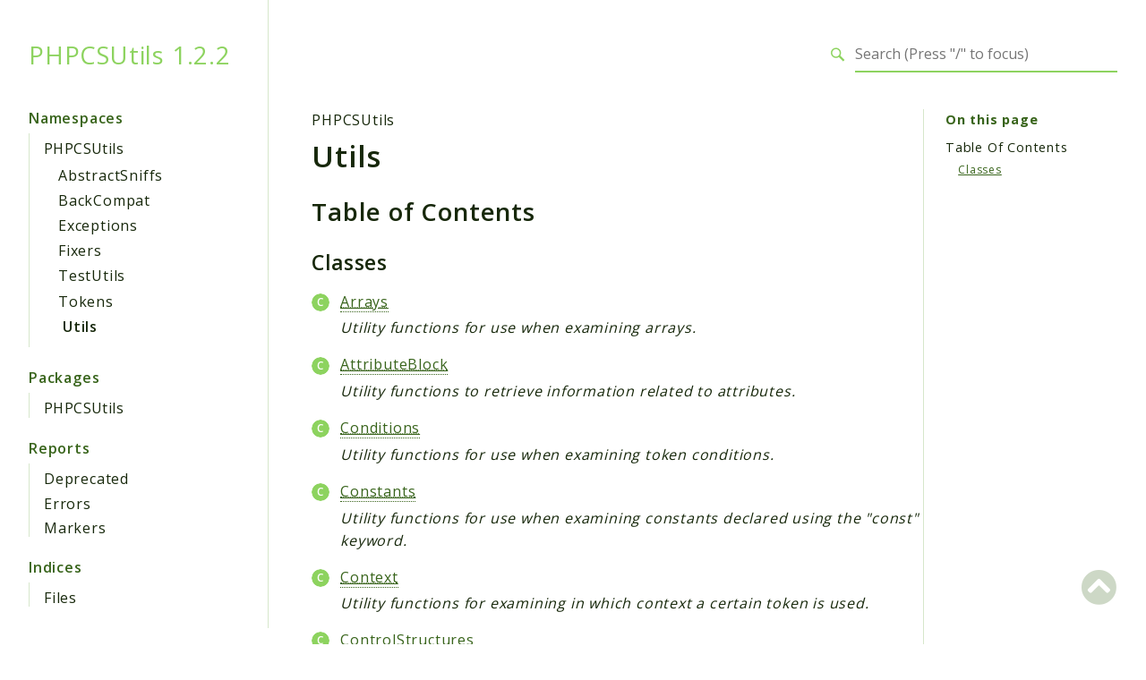

--- FILE ---
content_type: text/html; charset=utf-8
request_url: https://phpcsutils.com/phpdoc/namespaces/phpcsutils-utils.html
body_size: 3894
content:
<!DOCTYPE html>
<html lang="en">
<head>
    <meta charset="utf-8">
            <title>PHPCSUtils 1.2.2</title>
    
    <meta name="viewport" content="width=device-width, initial-scale=1.0">
    <base href="../">
    <link rel="icon" href="images/favicon.ico"/>
    <link rel="stylesheet" href="css/normalize.css">
    <link rel="stylesheet" href="css/base.css">
            <link rel="preconnect" href="https://fonts.gstatic.com">
        <link href="https://fonts.googleapis.com/css2?family=Open+Sans:wght@100;200;300;400;600;700&display=swap" rel="stylesheet">
        <link href="https://fonts.googleapis.com/css2?family=Source+Code+Pro:wght@400;600;700&display=swap" rel="stylesheet">
        <link rel="stylesheet" href="css/template.css">
        <link rel="stylesheet" href="https://cdnjs.cloudflare.com/ajax/libs/font-awesome/5.12.0/css/all.min.css" integrity="sha256-ybRkN9dBjhcS2qrW1z+hfCxq+1aBdwyQM5wlQoQVt/0=" crossorigin="anonymous" />
        <link rel="stylesheet" href="https://cdn.jsdelivr.net/npm/prismjs@1.23.0/themes/prism-okaidia.css">
        <link rel="stylesheet" href="https://cdn.jsdelivr.net/npm/prismjs@1.23.0/plugins/line-numbers/prism-line-numbers.css">
        <link rel="stylesheet" href="https://cdn.jsdelivr.net/npm/prismjs@1.23.0/plugins/line-highlight/prism-line-highlight.css">
                <script src="https://cdn.jsdelivr.net/npm/fuse.js@3.4.6"></script>
        <script src="https://cdn.jsdelivr.net/npm/css-vars-ponyfill@2"></script>
        <script src="js/template.js"></script>
        <script src="js/search.js"></script>
        <script defer src="js/searchIndex.js"></script>
    </head>
<body id="top">
    <header class="phpdocumentor-header phpdocumentor-section">
    <h1 class="phpdocumentor-title"><a href="" class="phpdocumentor-title__link">PHPCSUtils 1.2.2</a></h1>
    <input class="phpdocumentor-header__menu-button" type="checkbox" id="menu-button" name="menu-button" />
    <label class="phpdocumentor-header__menu-icon" for="menu-button">
        <i class="fas fa-bars"></i>
    </label>
    <section data-search-form class="phpdocumentor-search">
    <label>
        <span class="visually-hidden">Search for</span>
        <svg class="phpdocumentor-search__icon" width="21" height="20" viewBox="0 0 21 20" fill="none" xmlns="http://www.w3.org/2000/svg">
            <circle cx="7.5" cy="7.5" r="6.5" stroke="currentColor" stroke-width="2"/>
            <line x1="12.4892" y1="12.2727" x2="19.1559" y2="18.9393" stroke="currentColor" stroke-width="3"/>
        </svg>
        <input type="search" class="phpdocumentor-field phpdocumentor-search__field" placeholder="Loading .." disabled />
    </label>
</section>

    <nav class="phpdocumentor-topnav">
    <ul class="phpdocumentor-topnav__menu">
        </ul>
</nav>
</header>

    <main class="phpdocumentor">
        <div class="phpdocumentor-section">
            <input class="phpdocumentor-sidebar__menu-button" type="checkbox" id="sidebar-button" name="sidebar-button" />
<label class="phpdocumentor-sidebar__menu-icon" for="sidebar-button">
    Menu
</label>
<aside class="phpdocumentor-column -three phpdocumentor-sidebar">
                    <section class="phpdocumentor-sidebar__category -namespaces">
            <h2 class="phpdocumentor-sidebar__category-header">Namespaces</h2>
                                    <h4 class="phpdocumentor-sidebar__root-namespace">
    <a href="namespaces/phpcsutils.html" class="">PHPCSUtils</a>
</h4>
    <ul class="phpdocumentor-list">
                    <li>
                <a href="namespaces/phpcsutils-abstractsniffs.html" class="">AbstractSniffs</a>
                
            </li>
                    <li>
                <a href="namespaces/phpcsutils-backcompat.html" class="">BackCompat</a>
                
            </li>
                    <li>
                <a href="namespaces/phpcsutils-exceptions.html" class="">Exceptions</a>
                
            </li>
                    <li>
                <a href="namespaces/phpcsutils-fixers.html" class="">Fixers</a>
                
            </li>
                    <li>
                <a href="namespaces/phpcsutils-testutils.html" class="">TestUtils</a>
                
            </li>
                    <li>
                <a href="namespaces/phpcsutils-tokens.html" class="">Tokens</a>
                
            </li>
                    <li>
                <a href="namespaces/phpcsutils-utils.html" class="-active">Utils</a>
                
            </li>
            </ul>

                        </section>
                <section class="phpdocumentor-sidebar__category -packages">
            <h2 class="phpdocumentor-sidebar__category-header">Packages</h2>
                                    <h4 class="phpdocumentor-sidebar__root-namespace">
    <a href="packages/PHPCSUtils.html" class="">PHPCSUtils</a>
</h4>

                        </section>
            
    <section class="phpdocumentor-sidebar__category -reports">
        <h2 class="phpdocumentor-sidebar__category-header">Reports</h2>
                <h3 class="phpdocumentor-sidebar__root-package"><a href="reports/deprecated.html">Deprecated</a></h3>
        <h3 class="phpdocumentor-sidebar__root-package"><a href="reports/errors.html">Errors</a></h3>
        <h3 class="phpdocumentor-sidebar__root-package"><a href="reports/markers.html">Markers</a></h3>
    </section>

    <section class="phpdocumentor-sidebar__category -indices">
        <h2 class="phpdocumentor-sidebar__category-header">Indices</h2>
        <h3 class="phpdocumentor-sidebar__root-package"><a href="indices/files.html">Files</a></h3>
    </section>
</aside>

            <div class="phpdocumentor-column -nine phpdocumentor-content">
                                <section>
                                        <ul class="phpdocumentor-breadcrumbs">
            <li class="phpdocumentor-breadcrumb"><a href="namespaces/phpcsutils.html">PHPCSUtils</a></li>
    </ul>

    <article class="phpdocumentor-element -namespace">
        <h2 class="phpdocumentor-content__title">Utils</h2>

        
<h3 id="toc">
    Table of Contents
    <a href="namespaces/phpcsutils-utils.html#toc" class="headerlink"><i class="fas fa-link"></i></a>

</h3>




    <h4 id="toc-classes">
        Classes
        <a href="namespaces/phpcsutils-utils.html#toc-classes" class="headerlink"><i class="fas fa-link"></i></a>

    </h4>
    <dl class="phpdocumentor-table-of-contents">
                    <dt class="phpdocumentor-table-of-contents__entry -class"><a href="classes/PHPCSUtils-Utils-Arrays.html"><abbr title="\PHPCSUtils\Utils\Arrays">Arrays</abbr></a></dt><dd>Utility functions for use when examining arrays.</dd>            <dt class="phpdocumentor-table-of-contents__entry -class"><a href="classes/PHPCSUtils-Utils-AttributeBlock.html"><abbr title="\PHPCSUtils\Utils\AttributeBlock">AttributeBlock</abbr></a></dt><dd>Utility functions to retrieve information related to attributes.</dd>            <dt class="phpdocumentor-table-of-contents__entry -class"><a href="classes/PHPCSUtils-Utils-Conditions.html"><abbr title="\PHPCSUtils\Utils\Conditions">Conditions</abbr></a></dt><dd>Utility functions for use when examining token conditions.</dd>            <dt class="phpdocumentor-table-of-contents__entry -class"><a href="classes/PHPCSUtils-Utils-Constants.html"><abbr title="\PHPCSUtils\Utils\Constants">Constants</abbr></a></dt><dd>Utility functions for use when examining constants declared using the &quot;const&quot; keyword.</dd>            <dt class="phpdocumentor-table-of-contents__entry -class"><a href="classes/PHPCSUtils-Utils-Context.html"><abbr title="\PHPCSUtils\Utils\Context">Context</abbr></a></dt><dd>Utility functions for examining in which context a certain token is used.</dd>            <dt class="phpdocumentor-table-of-contents__entry -class"><a href="classes/PHPCSUtils-Utils-ControlStructures.html"><abbr title="\PHPCSUtils\Utils\ControlStructures">ControlStructures</abbr></a></dt><dd>Utility functions for use when examining control structures.</dd>            <dt class="phpdocumentor-table-of-contents__entry -class"><a href="classes/PHPCSUtils-Utils-FileInfo.html"><abbr title="\PHPCSUtils\Utils\FileInfo">FileInfo</abbr></a></dt><dd>Utility functions to retrieve information about the file under scan.</dd>            <dt class="phpdocumentor-table-of-contents__entry -class"><a href="classes/PHPCSUtils-Utils-FilePath.html"><abbr title="\PHPCSUtils\Utils\FilePath">FilePath</abbr></a></dt><dd>Helper functions for working with arbitrary file/directory paths.</dd>            <dt class="phpdocumentor-table-of-contents__entry -class"><a href="classes/PHPCSUtils-Utils-FunctionDeclarations.html"><abbr title="\PHPCSUtils\Utils\FunctionDeclarations">FunctionDeclarations</abbr></a></dt><dd>Utility functions for use when examining function declaration statements.</dd>            <dt class="phpdocumentor-table-of-contents__entry -class"><a href="classes/PHPCSUtils-Utils-GetTokensAsString.html"><abbr title="\PHPCSUtils\Utils\GetTokensAsString">GetTokensAsString</abbr></a></dt><dd>Utility functions to retrieve the content of a set of tokens as a string.</dd>            <dt class="phpdocumentor-table-of-contents__entry -class"><a href="classes/PHPCSUtils-Utils-Lists.html"><abbr title="\PHPCSUtils\Utils\Lists">Lists</abbr></a></dt><dd>Utility functions to retrieve information when working with lists.</dd>            <dt class="phpdocumentor-table-of-contents__entry -class"><a href="classes/PHPCSUtils-Utils-MessageHelper.html"><abbr title="\PHPCSUtils\Utils\MessageHelper">MessageHelper</abbr></a></dt><dd>Helper functions for creating PHPCS error/warning messages.</dd>            <dt class="phpdocumentor-table-of-contents__entry -class"><a href="classes/PHPCSUtils-Utils-Namespaces.html"><abbr title="\PHPCSUtils\Utils\Namespaces">Namespaces</abbr></a></dt><dd>Utility functions for use when examining T_NAMESPACE tokens and to determine the
namespace of arbitrary tokens.</dd>            <dt class="phpdocumentor-table-of-contents__entry -class"><a href="classes/PHPCSUtils-Utils-NamingConventions.html"><abbr title="\PHPCSUtils\Utils\NamingConventions">NamingConventions</abbr></a></dt><dd>Utility functions for working with identifier names.</dd>            <dt class="phpdocumentor-table-of-contents__entry -class"><a href="classes/PHPCSUtils-Utils-Numbers.html"><abbr title="\PHPCSUtils\Utils\Numbers">Numbers</abbr></a></dt><dd>Utility functions for working with integer/float tokens.</dd>            <dt class="phpdocumentor-table-of-contents__entry -class"><a href="classes/PHPCSUtils-Utils-ObjectDeclarations.html"><abbr title="\PHPCSUtils\Utils\ObjectDeclarations">ObjectDeclarations</abbr></a></dt><dd>Utility functions for use when examining object declaration statements.</dd>            <dt class="phpdocumentor-table-of-contents__entry -class"><a href="classes/PHPCSUtils-Utils-Operators.html"><abbr title="\PHPCSUtils\Utils\Operators">Operators</abbr></a></dt><dd>Utility functions for use when working with operators.</dd>            <dt class="phpdocumentor-table-of-contents__entry -class"><a href="classes/PHPCSUtils-Utils-Orthography.html"><abbr title="\PHPCSUtils\Utils\Orthography">Orthography</abbr></a></dt><dd>Utility functions for checking the orthography of arbitrary text strings.</dd>            <dt class="phpdocumentor-table-of-contents__entry -class"><a href="classes/PHPCSUtils-Utils-Parentheses.html"><abbr title="\PHPCSUtils\Utils\Parentheses">Parentheses</abbr></a></dt><dd>Utility functions for use when examining parenthesis tokens and arbitrary tokens wrapped
in parentheses.</dd>            <dt class="phpdocumentor-table-of-contents__entry -class"><a href="classes/PHPCSUtils-Utils-PassedParameters.html"><abbr title="\PHPCSUtils\Utils\PassedParameters">PassedParameters</abbr></a></dt><dd>Utility functions to retrieve information about parameters passed to function calls,
class instantiations, array declarations, isset and unset constructs.</dd>            <dt class="phpdocumentor-table-of-contents__entry -class"><a href="classes/PHPCSUtils-Utils-Scopes.html"><abbr title="\PHPCSUtils\Utils\Scopes">Scopes</abbr></a></dt><dd>Utility functions for use when examining token scopes.</dd>            <dt class="phpdocumentor-table-of-contents__entry -class"><a href="classes/PHPCSUtils-Utils-TextStrings.html"><abbr title="\PHPCSUtils\Utils\TextStrings">TextStrings</abbr></a></dt><dd>Utility functions for working with text string tokens.</dd>            <dt class="phpdocumentor-table-of-contents__entry -class"><a href="classes/PHPCSUtils-Utils-TypeString.html"><abbr title="\PHPCSUtils\Utils\TypeString">TypeString</abbr></a></dt><dd>Utility functions for use when examining type strings.</dd>            <dt class="phpdocumentor-table-of-contents__entry -class"><a href="classes/PHPCSUtils-Utils-UseStatements.html"><abbr title="\PHPCSUtils\Utils\UseStatements">UseStatements</abbr></a></dt><dd>Utility functions for examining use statements.</dd>            <dt class="phpdocumentor-table-of-contents__entry -class"><a href="classes/PHPCSUtils-Utils-Variables.html"><abbr title="\PHPCSUtils\Utils\Variables">Variables</abbr></a></dt><dd>Utility functions for use when examining variables.</dd>    </dl>








        

        
        <div class="phpdocumentor-modal" id="source-view">
    <div class="phpdocumentor-modal-bg" data-exit-button></div>
    <div class="phpdocumentor-modal-container">
        <div class="phpdocumentor-modal-content">
            <pre style="max-height: 500px; overflow-y: scroll" data-src="" class="language-php line-numbers linkable-line-numbers"></pre>
        </div>
        <button data-exit-button class="phpdocumentor-modal__close">&times;</button>
    </div>
</div>

    <script type="text/javascript">
        (function () {
            function loadExternalCodeSnippet(el, url, line) {
                Array.prototype.slice.call(el.querySelectorAll('pre[data-src]')).forEach((pre) => {
                    const src = url || pre.getAttribute('data-src').replace(/\\/g, '/');
                    const language = 'php';

                    const code = document.createElement('code');
                    code.className = 'language-' + language;
                    pre.textContent = '';
                    pre.setAttribute('data-line', line)
                    code.textContent = 'Loading…';
                    pre.appendChild(code);

                    var xhr = new XMLHttpRequest();

                    xhr.open('GET', src, true);

                    xhr.onreadystatechange = function () {
                        if (xhr.readyState !== 4) {
                            return;
                        }

                        if (xhr.status < 400 && xhr.responseText) {
                            code.textContent = xhr.responseText;
                            Prism.highlightElement(code);
                            d=document.getElementsByClassName("line-numbers");
                            d[0].scrollTop = d[0].children[1].offsetTop;
                            return;
                        }

                        if (xhr.status === 404) {
                            code.textContent = '✖ Error: File could not be found';
                            return;
                        }

                        if (xhr.status >= 400) {
                            code.textContent = '✖ Error ' + xhr.status + ' while fetching file: ' + xhr.statusText;
                            return;
                        }

                        code.textContent = '✖ Error: An unknown error occurred';
                    };

                    xhr.send(null);
                });
            }

            const modalButtons = document.querySelectorAll("[data-modal]");
            const openedAsLocalFile = window.location.protocol === 'file:';
            if (modalButtons.length > 0 && openedAsLocalFile) {
                console.warn(
                    'Viewing the source code is unavailable because you are opening this page from the file:// scheme; ' +
                    'browsers block XHR requests when a page is opened this way'
                );
            }

            modalButtons.forEach(function (trigger) {
                if (openedAsLocalFile) {
                    trigger.setAttribute("hidden", "hidden");
                }

                trigger.addEventListener("click", function (event) {
                    event.preventDefault();
                    const modal = document.getElementById(trigger.dataset.modal);
                    if (!modal) {
                        console.error(`Modal with id "${trigger.dataset.modal}" could not be found`);
                        return;
                    }
                    modal.classList.add("phpdocumentor-modal__open");

                    loadExternalCodeSnippet(modal, trigger.dataset.src || null, trigger.dataset.line)
                    const exits = modal.querySelectorAll("[data-exit-button]");
                    exits.forEach(function (exit) {
                        exit.addEventListener("click", function (event) {
                            event.preventDefault();
                            modal.classList.remove("phpdocumentor-modal__open");
                        });
                    });
                });
            });
        })();
    </script>

    </article>
                                </section>
                <section class="phpdocumentor-on-this-page__sidebar">
                            
    <section class="phpdocumentor-on-this-page__content">
        <strong class="phpdocumentor-on-this-page__title">On this page</strong>

        <ul class="phpdocumentor-list -clean">
            <li class="phpdocumentor-on-this-page-section__title">Table Of Contents</li>
            <li>
                <ul class="phpdocumentor-list -clean">
                                                                                                    <li><a href="namespaces/phpcsutils-utils.html#toc-classes">Classes</a></li>
                                                                                                                    </ul>
            </li>

            
                    </ul>
    </section>

                </section>
                            </div>
            <section data-search-results class="phpdocumentor-search-results phpdocumentor-search-results--hidden">
    <section class="phpdocumentor-search-results__dialog">
        <header class="phpdocumentor-search-results__header">
            <h2 class="phpdocumentor-search-results__title">Search results</h2>
            <button class="phpdocumentor-search-results__close"><i class="fas fa-times"></i></button>
        </header>
        <section class="phpdocumentor-search-results__body">
            <ul class="phpdocumentor-search-results__entries"></ul>
        </section>
    </section>
</section>
        </div>
        <a href="namespaces/phpcsutils-utils.html#top" class="phpdocumentor-back-to-top"><i class="fas fa-chevron-circle-up"></i></a>

    </main>

    <script>
        cssVars({});
    </script>
    <script src="https://cdn.jsdelivr.net/npm/prismjs@1.23.0/prism.min.js"></script>
    <script src="https://cdn.jsdelivr.net/npm/prismjs@1.23.0/plugins/autoloader/prism-autoloader.min.js"></script>
    <script src="https://cdn.jsdelivr.net/npm/prismjs@1.23.0/plugins/line-numbers/prism-line-numbers.min.js"></script>
    <script src="https://cdn.jsdelivr.net/npm/prismjs@1.23.0/plugins/line-highlight/prism-line-highlight.min.js"></script>
</body>
</html>


--- FILE ---
content_type: text/html; charset=utf-8
request_url: https://phpcsutils.com/phpdoc/
body_size: 1814
content:
<!DOCTYPE html>
<html lang="en">
<head>
    <meta charset="utf-8">
            <title>PHPCSUtils 1.2.2</title>
    
    <meta name="viewport" content="width=device-width, initial-scale=1.0">
    <base href="./">
    <link rel="icon" href="images/favicon.ico"/>
    <link rel="stylesheet" href="css/normalize.css">
    <link rel="stylesheet" href="css/base.css">
            <link rel="preconnect" href="https://fonts.gstatic.com">
        <link href="https://fonts.googleapis.com/css2?family=Open+Sans:wght@100;200;300;400;600;700&display=swap" rel="stylesheet">
        <link href="https://fonts.googleapis.com/css2?family=Source+Code+Pro:wght@400;600;700&display=swap" rel="stylesheet">
        <link rel="stylesheet" href="css/template.css">
        <link rel="stylesheet" href="https://cdnjs.cloudflare.com/ajax/libs/font-awesome/5.12.0/css/all.min.css" integrity="sha256-ybRkN9dBjhcS2qrW1z+hfCxq+1aBdwyQM5wlQoQVt/0=" crossorigin="anonymous" />
        <link rel="stylesheet" href="https://cdn.jsdelivr.net/npm/prismjs@1.23.0/themes/prism-okaidia.css">
        <link rel="stylesheet" href="https://cdn.jsdelivr.net/npm/prismjs@1.23.0/plugins/line-numbers/prism-line-numbers.css">
        <link rel="stylesheet" href="https://cdn.jsdelivr.net/npm/prismjs@1.23.0/plugins/line-highlight/prism-line-highlight.css">
                <script src="https://cdn.jsdelivr.net/npm/fuse.js@3.4.6"></script>
        <script src="https://cdn.jsdelivr.net/npm/css-vars-ponyfill@2"></script>
        <script src="js/template.js"></script>
        <script src="js/search.js"></script>
        <script defer src="js/searchIndex.js"></script>
    </head>
<body id="top">
    <header class="phpdocumentor-header phpdocumentor-section">
    <h1 class="phpdocumentor-title"><a href="" class="phpdocumentor-title__link">PHPCSUtils 1.2.2</a></h1>
    <input class="phpdocumentor-header__menu-button" type="checkbox" id="menu-button" name="menu-button" />
    <label class="phpdocumentor-header__menu-icon" for="menu-button">
        <i class="fas fa-bars"></i>
    </label>
    <section data-search-form class="phpdocumentor-search">
    <label>
        <span class="visually-hidden">Search for</span>
        <svg class="phpdocumentor-search__icon" width="21" height="20" viewBox="0 0 21 20" fill="none" xmlns="http://www.w3.org/2000/svg">
            <circle cx="7.5" cy="7.5" r="6.5" stroke="currentColor" stroke-width="2"/>
            <line x1="12.4892" y1="12.2727" x2="19.1559" y2="18.9393" stroke="currentColor" stroke-width="3"/>
        </svg>
        <input type="search" class="phpdocumentor-field phpdocumentor-search__field" placeholder="Loading .." disabled />
    </label>
</section>

    <nav class="phpdocumentor-topnav">
    <ul class="phpdocumentor-topnav__menu">
        </ul>
</nav>
</header>

    <main class="phpdocumentor">
        <div class="phpdocumentor-section">
            <input class="phpdocumentor-sidebar__menu-button" type="checkbox" id="sidebar-button" name="sidebar-button" />
<label class="phpdocumentor-sidebar__menu-icon" for="sidebar-button">
    Menu
</label>
<aside class="phpdocumentor-column -three phpdocumentor-sidebar">
                    <section class="phpdocumentor-sidebar__category -namespaces">
            <h2 class="phpdocumentor-sidebar__category-header">Namespaces</h2>
                                    <h4 class="phpdocumentor-sidebar__root-namespace">
    <a href="namespaces/phpcsutils.html" class="">PHPCSUtils</a>
</h4>
    <ul class="phpdocumentor-list">
                    <li>
                <a href="namespaces/phpcsutils-abstractsniffs.html" class="">AbstractSniffs</a>
                
            </li>
                    <li>
                <a href="namespaces/phpcsutils-backcompat.html" class="">BackCompat</a>
                
            </li>
                    <li>
                <a href="namespaces/phpcsutils-exceptions.html" class="">Exceptions</a>
                
            </li>
                    <li>
                <a href="namespaces/phpcsutils-fixers.html" class="">Fixers</a>
                
            </li>
                    <li>
                <a href="namespaces/phpcsutils-testutils.html" class="">TestUtils</a>
                
            </li>
                    <li>
                <a href="namespaces/phpcsutils-tokens.html" class="">Tokens</a>
                
            </li>
                    <li>
                <a href="namespaces/phpcsutils-utils.html" class="">Utils</a>
                
            </li>
            </ul>

                        </section>
                <section class="phpdocumentor-sidebar__category -packages">
            <h2 class="phpdocumentor-sidebar__category-header">Packages</h2>
                                    <h4 class="phpdocumentor-sidebar__root-namespace">
    <a href="packages/PHPCSUtils.html" class="">PHPCSUtils</a>
</h4>

                        </section>
            
    <section class="phpdocumentor-sidebar__category -reports">
        <h2 class="phpdocumentor-sidebar__category-header">Reports</h2>
                <h3 class="phpdocumentor-sidebar__root-package"><a href="reports/deprecated.html">Deprecated</a></h3>
        <h3 class="phpdocumentor-sidebar__root-package"><a href="reports/errors.html">Errors</a></h3>
        <h3 class="phpdocumentor-sidebar__root-package"><a href="reports/markers.html">Markers</a></h3>
    </section>

    <section class="phpdocumentor-sidebar__category -indices">
        <h2 class="phpdocumentor-sidebar__category-header">Indices</h2>
        <h3 class="phpdocumentor-sidebar__root-package"><a href="indices/files.html">Files</a></h3>
    </section>
</aside>

            <div class="phpdocumentor-column -nine phpdocumentor-content">
                                        <section>
        <h2>Documentation</h2>

        
        
<h3 id="toc">
    Table of Contents
    <a href="namespaces/default.html#toc" class="headerlink"><i class="fas fa-link"></i></a>

</h3>

<h4 id="packages">
    Packages
    <a href="namespaces/default.html#packages" class="headerlink"><i class="fas fa-link"></i></a>

</h4>
<dl class="phpdocumentor-table-of-contents">
            <dt class="phpdocumentor-table-of-contents__entry -package"><a href="packages/PHPCSUtils.html"><abbr title="\PHPCSUtils">PHPCSUtils</abbr></a></dt>
    </dl>

<h4 id="namespaces">
    Namespaces
    <a href="namespaces/default.html#namespaces" class="headerlink"><i class="fas fa-link"></i></a>

</h4>
<dl class="phpdocumentor-table-of-contents">
            <dt class="phpdocumentor-table-of-contents__entry -namespace"><a href="namespaces/phpcsutils.html"><abbr title="\PHPCSUtils">PHPCSUtils</abbr></a></dt>
    </dl>





<h4 id="toc-constants">
    Constants
    <a href="namespaces/default.html#toc-constants" class="headerlink"><i class="fas fa-link"></i></a>

</h4>
<dl class="phpdocumentor-table-of-contents">
            <dt class="phpdocumentor-table-of-contents__entry -constant -public">
    <a class="" href="namespaces/default.html#constant_PHPCSUTILS_AUTOLOAD">PHPCSUTILS_AUTOLOAD</a>
    <span>
        &nbsp;= \true                            </span>
</dt>

            <dt class="phpdocumentor-table-of-contents__entry -constant -public">
    <a class="" href="namespaces/default.html#constant_PHPCSUTILS_PHPUNIT_ALIASES_SET">PHPCSUTILS_PHPUNIT_ALIASES_SET</a>
    <span>
        &nbsp;= \true                            </span>
</dt>

    </dl>





        
    <section class="phpdocumentor-constants">
        <h3 class="phpdocumentor-elements__header" id="constants">
            Constants
            <a href="namespaces/default.html#constants" class="headerlink"><i class="fas fa-link"></i></a>

        </h3>
                    <article class="phpdocumentor-element -constant -public ">
    <h4 class="phpdocumentor-element__name" id="constant_PHPCSUTILS_AUTOLOAD">
        PHPCSUTILS_AUTOLOAD
        <a href="namespaces/default.html#constant_PHPCSUTILS_AUTOLOAD" class="headerlink"><i class="fas fa-link"></i></a>

    </h4>

    <aside class="phpdocumentor-element-found-in">
    <abbr class="phpdocumentor-element-found-in__file" title="phpcsutils-autoload.php"><a href="files/phpcsutils-autoload.html">phpcsutils-autoload.php</a></abbr>
    :
    <span class="phpdocumentor-element-found-in__line">45</span>

    </aside>

    
    
    <code class="phpdocumentor-signature phpdocumentor-code ">
    <span class="phpdocumentor-signature__visibility">public</span>
        <span class="phpdocumentor-signature__type">mixed</span>
    <span class="phpdocumentor-signature__name">PHPCSUTILS_AUTOLOAD</span>
    = <span class="phpdocumentor-signature__default-value">\true</span>
</code>


    
    
    

        
    </article>
                    <article class="phpdocumentor-element -constant -public ">
    <h4 class="phpdocumentor-element__name" id="constant_PHPCSUTILS_PHPUNIT_ALIASES_SET">
        PHPCSUTILS_PHPUNIT_ALIASES_SET
        <a href="namespaces/default.html#constant_PHPCSUTILS_PHPUNIT_ALIASES_SET" class="headerlink"><i class="fas fa-link"></i></a>

    </h4>

    <aside class="phpdocumentor-element-found-in">
    <abbr class="phpdocumentor-element-found-in__file" title="phpcsutils-autoload.php"><a href="files/phpcsutils-autoload.html">phpcsutils-autoload.php</a></abbr>
    :
    <span class="phpdocumentor-element-found-in__line">66</span>

    </aside>

    
    
    <code class="phpdocumentor-signature phpdocumentor-code ">
    <span class="phpdocumentor-signature__visibility">public</span>
        <span class="phpdocumentor-signature__type">mixed</span>
    <span class="phpdocumentor-signature__name">PHPCSUTILS_PHPUNIT_ALIASES_SET</span>
    = <span class="phpdocumentor-signature__default-value">\true</span>
</code>


    
    
    

        
    </article>
            </section>

        
    </section>
                            </div>
            <section data-search-results class="phpdocumentor-search-results phpdocumentor-search-results--hidden">
    <section class="phpdocumentor-search-results__dialog">
        <header class="phpdocumentor-search-results__header">
            <h2 class="phpdocumentor-search-results__title">Search results</h2>
            <button class="phpdocumentor-search-results__close"><i class="fas fa-times"></i></button>
        </header>
        <section class="phpdocumentor-search-results__body">
            <ul class="phpdocumentor-search-results__entries"></ul>
        </section>
    </section>
</section>
        </div>
        <a href="index.html#top" class="phpdocumentor-back-to-top"><i class="fas fa-chevron-circle-up"></i></a>

    </main>

    <script>
        cssVars({});
    </script>
    <script src="https://cdn.jsdelivr.net/npm/prismjs@1.23.0/prism.min.js"></script>
    <script src="https://cdn.jsdelivr.net/npm/prismjs@1.23.0/plugins/autoloader/prism-autoloader.min.js"></script>
    <script src="https://cdn.jsdelivr.net/npm/prismjs@1.23.0/plugins/line-numbers/prism-line-numbers.min.js"></script>
    <script src="https://cdn.jsdelivr.net/npm/prismjs@1.23.0/plugins/line-highlight/prism-line-highlight.min.js"></script>
</body>
</html>


--- FILE ---
content_type: text/css; charset=utf-8
request_url: https://phpcsutils.com/phpdoc/css/template.css
body_size: 1396
content:

.phpdocumentor-content {
    position: relative;
    display: flex;
    gap: var(--spacing-md);
}

.phpdocumentor-content > section:first-of-type {
    width: 75%;
    flex: 1 1 auto;
}

@media (min-width: 1900px) {
    .phpdocumentor-content > section:first-of-type {
        width: 100%;
        flex: 1 1 auto;
    }
}

.phpdocumentor .phpdocumentor-content__title {
    margin-top: 0;
}
.phpdocumentor-summary {
    font-style: italic;
}
.phpdocumentor-description {
    margin-bottom: var(--spacing-md);
}
.phpdocumentor-element {
    position: relative;
}

.phpdocumentor-element .phpdocumentor-element {
    border: 1px solid var(--primary-color-lighten);
    margin-bottom: var(--spacing-md);
    padding: var(--spacing-xs);
    border-radius: 5px;
}

.phpdocumentor-element.-deprecated .phpdocumentor-element__name {
    text-decoration: line-through;
}

@media (min-width: 550px) {
    .phpdocumentor-element .phpdocumentor-element {
        margin-bottom: var(--spacing-lg);
        padding: var(--spacing-md);
    }
}

.phpdocumentor-element__modifier {
    font-size: var(--text-xxs);
    padding: calc(var(--spacing-base-size) / 4) calc(var(--spacing-base-size) / 2);
    color: var(--text-color);
    background-color: var(--light-gray);
    border-radius: 3px;
    text-transform: uppercase;
}

.phpdocumentor .phpdocumentor-elements__header {
    margin-top: var(--spacing-xxl);
    margin-bottom: var(--spacing-lg);
}

.phpdocumentor .phpdocumentor-element__name {
    line-height: 1;
    margin-top: 0;
    font-weight: 300;
    font-size: var(--text-lg);
    word-break: break-all;
    margin-bottom: var(--spacing-sm);
}

@media (min-width: 550px) {
    .phpdocumentor .phpdocumentor-element__name {
        font-size: var(--text-xl);
        margin-bottom: var(--spacing-xs);
    }
}

@media (min-width: 1200px) {
    .phpdocumentor .phpdocumentor-element__name {
        margin-bottom: var(--spacing-md);
    }
}

.phpdocumentor-element__package,
.phpdocumentor-element__extends,
.phpdocumentor-element__implements {
    display: block;
    font-size: var(--text-xxs);
    font-weight: normal;
    opacity: .7;
}

.phpdocumentor-element__package .phpdocumentor-breadcrumbs {
    display: inline;
}
.phpdocumentor .phpdocumentor-signature {
    display: block;
    font-size: var(--text-sm);
    border: 1px solid #f0f0f0;
    margin-bottom: calc(var(--spacing-sm));
}

.phpdocumentor .phpdocumentor-signature.-deprecated .phpdocumentor-signature__name {
    text-decoration: line-through;
}

@media (min-width: 550px) {
    .phpdocumentor .phpdocumentor-signature {
        margin-left: calc(var(--spacing-xl) * -1);
        width: calc(100% + var(--spacing-xl));
    }
}

.phpdocumentor-table-of-contents {
}

.phpdocumentor-table-of-contents .phpdocumentor-table-of-contents__entry {
    margin-bottom: var(--spacing-xxs);
    margin-left: 2rem;
    display: flex;
}

.phpdocumentor-table-of-contents .phpdocumentor-table-of-contents__entry > a {
    flex: 0 1 auto;
}

.phpdocumentor-table-of-contents .phpdocumentor-table-of-contents__entry > a.-deprecated {
    text-decoration: line-through;
}

.phpdocumentor-table-of-contents .phpdocumentor-table-of-contents__entry > span {
    flex: 1;
    white-space: nowrap;
    text-overflow: ellipsis;
    overflow: hidden;
}

.phpdocumentor-table-of-contents .phpdocumentor-table-of-contents__entry:after {
    content: '';
    height: 12px;
    width: 12px;
    left: 16px;
    position: absolute;
}
.phpdocumentor-table-of-contents .phpdocumentor-table-of-contents__entry.-private:after {
    background: url('data:image/svg+xml;utf8,<svg width="8" height="10" viewBox="0 0 8 10" fill="none" xmlns="http://www.w3.org/2000/svg"><rect y="4" width="8" height="6" rx="1.4" fill="%23EE6749"/><path d="M2 4C2 3 2.4 1 4 1C5.6 1 6 3 6 4" stroke="%23EE6749" stroke-width="1.4"/></svg>') no-repeat;
}
.phpdocumentor-table-of-contents .phpdocumentor-table-of-contents__entry.-protected:after {
    left: 13px;
    background: url('data:image/svg+xml;utf8,<svg width="11" height="9" viewBox="0 0 11 9" fill="none" xmlns="http://www.w3.org/2000/svg"><rect x="3" y="3" width="8" height="6" rx="1.4" fill="%23EE9949"/><path d="M5 4C5 3 4.6 1 3 1C1.4 1 1 3 1 4" stroke="%23EE9949" stroke-width="1.4"/></svg>') no-repeat;
}

.phpdocumentor-table-of-contents .phpdocumentor-table-of-contents__entry:before {
    width: 1.25rem;
    height: 1.25rem;
    line-height: 1.25rem;
    background: transparent url('data:image/svg+xml;utf8,<svg width="20" height="20" viewBox="0 0 20 20" fill="none" xmlns="http://www.w3.org/2000/svg"><circle cx="10" cy="10" r="10" fill="hsl(    96, 57%, 60%)"/></svg>') no-repeat center center;
    content: '';
    position: absolute;
    left: 0;
    border-radius: 50%;
    font-weight: 600;
    color: white;
    text-align: center;
    font-size: .75rem;
    margin-top: .2rem;
}

.phpdocumentor-table-of-contents .phpdocumentor-table-of-contents__entry.-method:before {
    content: 'M';
    color: '';
    background-image: url('data:image/svg+xml;utf8,<svg width="20" height="20" viewBox="0 0 20 20" fill="none" xmlns="http://www.w3.org/2000/svg"><circle cx="10" cy="10" r="10" fill="hsl(    96, 57%, 60%)"/></svg>');
}

.phpdocumentor-table-of-contents .phpdocumentor-table-of-contents__entry.-function:before {
    content: 'M';
    color: '    96';
    background-image: url('data:image/svg+xml;utf8,<svg width="20" height="20" viewBox="0 0 20 20" fill="none" xmlns="http://www.w3.org/2000/svg"><circle cx="10" cy="10" r="10" fill="hsl(    96, 57%, 60%)"/></svg>');
}

.phpdocumentor-table-of-contents .phpdocumentor-table-of-contents__entry.-property:before {
    content: 'P'
}

.phpdocumentor-table-of-contents .phpdocumentor-table-of-contents__entry.-constant:before {
    content: 'C';
    background-color: transparent;
    background-image: url('data:image/svg+xml;utf8,<svg width="20" height="20" viewBox="0 0 20 20" fill="none" xmlns="http://www.w3.org/2000/svg"><rect x="-3.05176e-05" y="9.99998" width="14.1422" height="14.1422" transform="rotate(-45 -3.05176e-05 9.99998)" fill="hsl(    96, 57%, 60%)"/></svg>');
}

.phpdocumentor-table-of-contents .phpdocumentor-table-of-contents__entry.-class:before {
    content: 'C'
}

.phpdocumentor-table-of-contents .phpdocumentor-table-of-contents__entry.-interface:before {
    content: 'I'
}

.phpdocumentor-table-of-contents .phpdocumentor-table-of-contents__entry.-trait:before {
    content: 'T'
}

.phpdocumentor-table-of-contents .phpdocumentor-table-of-contents__entry.-namespace:before {
    content: 'N'
}

.phpdocumentor-table-of-contents .phpdocumentor-table-of-contents__entry.-package:before {
    content: 'P'
}

.phpdocumentor-table-of-contents .phpdocumentor-table-of-contents__entry.-enum:before {
    content: 'E'
}

.phpdocumentor-table-of-contents dd {
    font-style: italic;
    margin-left: 2rem;
}
.phpdocumentor-element-found-in {
    display: none;
}

@media (min-width: 550px) {
    .phpdocumentor-element-found-in {
        display: block;
        font-size: var(--text-sm);
        color: gray;
        margin-bottom: 1rem;
    }
}

@media (min-width: 1200px) {
    .phpdocumentor-element-found-in {
        position: absolute;
        top: var(--spacing-sm);
        right: var(--spacing-sm);
        font-size: var(--text-sm);
        margin-bottom: 0;
    }
}

.phpdocumentor-element-found-in .phpdocumentor-element-found-in__source {
    flex: 0 1 auto;
    display: inline-flex;
}

.phpdocumentor-element-found-in .phpdocumentor-element-found-in__source:after {
    width: 1.25rem;
    height: 1.25rem;
    line-height: 1.25rem;
    background: transparent url('data:image/svg+xml;utf8,<svg width="16" height="16" viewBox="0 0 16 16" xmlns="http://www.w3.org/2000/svg" fill="gray"><path d="M5.854 4.854a.5.5 0 1 0-.708-.708l-3.5 3.5a.5.5 0 0 0 0 .708l3.5 3.5a.5.5 0 0 0 .708-.708L2.707 8l3.147-3.146zm4.292 0a.5.5 0 0 1 .708-.708l3.5 3.5a.5.5 0 0 1 0 .708l-3.5 3.5a.5.5 0 0 1-.708-.708L13.293 8l-3.147-3.146z" stroke="gray" stroke-width="1.4"/></svg>') no-repeat center center;
    content: '';
    left: 0;
    border-radius: 50%;
    font-weight: 600;
    text-align: center;
    font-size: .75rem;
    margin-top: .2rem;
}
.phpdocumentor-class-graph {
    width: 100%; height: 600px; border:1px solid black; overflow: hidden
}

.phpdocumentor-class-graph__graph {
    width: 100%;
}
.phpdocumentor-tag-list__definition {
    display: flex;
}

.phpdocumentor-tag-link {
    margin-right: var(--spacing-sm);
}
.phpdocumentor-uml-diagram svg {
    cursor: zoom-in;
}

--- FILE ---
content_type: application/javascript; charset=utf-8
request_url: https://phpcsutils.com/phpdoc/js/searchIndex.js
body_size: 11599
content:
Search.appendIndex(
    [
                {
            "fqsen": "\\PHPCSUtils\\AbstractSniffs\\AbstractArrayDeclarationSniff",
            "name": "AbstractArrayDeclarationSniff",
            "summary": "Abstract\u0020sniff\u0020to\u0020easily\u0020examine\u0020all\u0020parts\u0020of\u0020an\u0020array\u0020declaration.",
            "url": "classes/PHPCSUtils-AbstractSniffs-AbstractArrayDeclarationSniff.html"
        },                {
            "fqsen": "\\PHPCSUtils\\AbstractSniffs\\AbstractArrayDeclarationSniff\u003A\u003A__construct\u0028\u0029",
            "name": "__construct",
            "summary": "Set\u0020up\u0020this\u0020class.",
            "url": "classes/PHPCSUtils-AbstractSniffs-AbstractArrayDeclarationSniff.html#method___construct"
        },                {
            "fqsen": "\\PHPCSUtils\\AbstractSniffs\\AbstractArrayDeclarationSniff\u003A\u003Aregister\u0028\u0029",
            "name": "register",
            "summary": "Returns\u0020an\u0020array\u0020of\u0020tokens\u0020this\u0020test\u0020wants\u0020to\u0020listen\u0020for.",
            "url": "classes/PHPCSUtils-AbstractSniffs-AbstractArrayDeclarationSniff.html#method_register"
        },                {
            "fqsen": "\\PHPCSUtils\\AbstractSniffs\\AbstractArrayDeclarationSniff\u003A\u003Aprocess\u0028\u0029",
            "name": "process",
            "summary": "Processes\u0020this\u0020test\u0020when\u0020one\u0020of\u0020its\u0020tokens\u0020is\u0020encountered.",
            "url": "classes/PHPCSUtils-AbstractSniffs-AbstractArrayDeclarationSniff.html#method_process"
        },                {
            "fqsen": "\\PHPCSUtils\\AbstractSniffs\\AbstractArrayDeclarationSniff\u003A\u003AprocessArray\u0028\u0029",
            "name": "processArray",
            "summary": "Process\u0020every\u0020part\u0020of\u0020the\u0020array\u0020declaration.",
            "url": "classes/PHPCSUtils-AbstractSniffs-AbstractArrayDeclarationSniff.html#method_processArray"
        },                {
            "fqsen": "\\PHPCSUtils\\AbstractSniffs\\AbstractArrayDeclarationSniff\u003A\u003AprocessOpenClose\u0028\u0029",
            "name": "processOpenClose",
            "summary": "Process\u0020the\u0020array\u0020opener\u0020and\u0020closer.",
            "url": "classes/PHPCSUtils-AbstractSniffs-AbstractArrayDeclarationSniff.html#method_processOpenClose"
        },                {
            "fqsen": "\\PHPCSUtils\\AbstractSniffs\\AbstractArrayDeclarationSniff\u003A\u003AprocessKey\u0028\u0029",
            "name": "processKey",
            "summary": "Process\u0020the\u0020tokens\u0020in\u0020an\u0020array\u0020key.",
            "url": "classes/PHPCSUtils-AbstractSniffs-AbstractArrayDeclarationSniff.html#method_processKey"
        },                {
            "fqsen": "\\PHPCSUtils\\AbstractSniffs\\AbstractArrayDeclarationSniff\u003A\u003AprocessNoKey\u0028\u0029",
            "name": "processNoKey",
            "summary": "Process\u0020an\u0020array\u0020item\u0020without\u0020an\u0020array\u0020key.",
            "url": "classes/PHPCSUtils-AbstractSniffs-AbstractArrayDeclarationSniff.html#method_processNoKey"
        },                {
            "fqsen": "\\PHPCSUtils\\AbstractSniffs\\AbstractArrayDeclarationSniff\u003A\u003AprocessArrow\u0028\u0029",
            "name": "processArrow",
            "summary": "Process\u0020the\u0020double\u0020arrow.",
            "url": "classes/PHPCSUtils-AbstractSniffs-AbstractArrayDeclarationSniff.html#method_processArrow"
        },                {
            "fqsen": "\\PHPCSUtils\\AbstractSniffs\\AbstractArrayDeclarationSniff\u003A\u003AprocessValue\u0028\u0029",
            "name": "processValue",
            "summary": "Process\u0020the\u0020tokens\u0020in\u0020an\u0020array\u0020value.",
            "url": "classes/PHPCSUtils-AbstractSniffs-AbstractArrayDeclarationSniff.html#method_processValue"
        },                {
            "fqsen": "\\PHPCSUtils\\AbstractSniffs\\AbstractArrayDeclarationSniff\u003A\u003AprocessComma\u0028\u0029",
            "name": "processComma",
            "summary": "Process\u0020the\u0020comma\u0020after\u0020an\u0020array\u0020item.",
            "url": "classes/PHPCSUtils-AbstractSniffs-AbstractArrayDeclarationSniff.html#method_processComma"
        },                {
            "fqsen": "\\PHPCSUtils\\AbstractSniffs\\AbstractArrayDeclarationSniff\u003A\u003AgetActualArrayKey\u0028\u0029",
            "name": "getActualArrayKey",
            "summary": "Determine\u0020what\u0020the\u0020actual\u0020array\u0020key\u0020would\u0020be.",
            "url": "classes/PHPCSUtils-AbstractSniffs-AbstractArrayDeclarationSniff.html#method_getActualArrayKey"
        },                {
            "fqsen": "\\PHPCSUtils\\AbstractSniffs\\AbstractArrayDeclarationSniff\u003A\u003A\u0024stackPtr",
            "name": "stackPtr",
            "summary": "The\u0020stack\u0020pointer\u0020to\u0020the\u0020array\u0020keyword\u0020or\u0020the\u0020short\u0020array\u0020open\u0020token.",
            "url": "classes/PHPCSUtils-AbstractSniffs-AbstractArrayDeclarationSniff.html#property_stackPtr"
        },                {
            "fqsen": "\\PHPCSUtils\\AbstractSniffs\\AbstractArrayDeclarationSniff\u003A\u003A\u0024tokens",
            "name": "tokens",
            "summary": "The\u0020token\u0020stack\u0020for\u0020the\u0020current\u0020file\u0020being\u0020examined.",
            "url": "classes/PHPCSUtils-AbstractSniffs-AbstractArrayDeclarationSniff.html#property_tokens"
        },                {
            "fqsen": "\\PHPCSUtils\\AbstractSniffs\\AbstractArrayDeclarationSniff\u003A\u003A\u0024arrayOpener",
            "name": "arrayOpener",
            "summary": "The\u0020stack\u0020pointer\u0020to\u0020the\u0020array\u0020opener.",
            "url": "classes/PHPCSUtils-AbstractSniffs-AbstractArrayDeclarationSniff.html#property_arrayOpener"
        },                {
            "fqsen": "\\PHPCSUtils\\AbstractSniffs\\AbstractArrayDeclarationSniff\u003A\u003A\u0024arrayCloser",
            "name": "arrayCloser",
            "summary": "The\u0020stack\u0020pointer\u0020to\u0020the\u0020array\u0020closer.",
            "url": "classes/PHPCSUtils-AbstractSniffs-AbstractArrayDeclarationSniff.html#property_arrayCloser"
        },                {
            "fqsen": "\\PHPCSUtils\\AbstractSniffs\\AbstractArrayDeclarationSniff\u003A\u003A\u0024arrayItems",
            "name": "arrayItems",
            "summary": "A\u0020multi\u002Ddimentional\u0020array\u0020with\u0020information\u0020on\u0020each\u0020array\u0020item.",
            "url": "classes/PHPCSUtils-AbstractSniffs-AbstractArrayDeclarationSniff.html#property_arrayItems"
        },                {
            "fqsen": "\\PHPCSUtils\\AbstractSniffs\\AbstractArrayDeclarationSniff\u003A\u003A\u0024itemCount",
            "name": "itemCount",
            "summary": "How\u0020many\u0020items\u0020are\u0020in\u0020the\u0020array.",
            "url": "classes/PHPCSUtils-AbstractSniffs-AbstractArrayDeclarationSniff.html#property_itemCount"
        },                {
            "fqsen": "\\PHPCSUtils\\AbstractSniffs\\AbstractArrayDeclarationSniff\u003A\u003A\u0024singleLine",
            "name": "singleLine",
            "summary": "Whether\u0020or\u0020not\u0020the\u0020array\u0020is\u0020single\u0020line.",
            "url": "classes/PHPCSUtils-AbstractSniffs-AbstractArrayDeclarationSniff.html#property_singleLine"
        },                {
            "fqsen": "\\PHPCSUtils\\BackCompat\\BCFile",
            "name": "BCFile",
            "summary": "PHPCS\u0020native\u0020utility\u0020functions.",
            "url": "classes/PHPCSUtils-BackCompat-BCFile.html"
        },                {
            "fqsen": "\\PHPCSUtils\\BackCompat\\BCFile\u003A\u003AgetDeclarationName\u0028\u0029",
            "name": "getDeclarationName",
            "summary": "Returns\u0020the\u0020declaration\u0020name\u0020for\u0020classes,\u0020interfaces,\u0020traits,\u0020enums,\u0020and\u0020functions.",
            "url": "classes/PHPCSUtils-BackCompat-BCFile.html#method_getDeclarationName"
        },                {
            "fqsen": "\\PHPCSUtils\\BackCompat\\BCFile\u003A\u003AgetMethodParameters\u0028\u0029",
            "name": "getMethodParameters",
            "summary": "Returns\u0020the\u0020method\u0020parameters\u0020for\u0020the\u0020specified\u0020function\u0020token.",
            "url": "classes/PHPCSUtils-BackCompat-BCFile.html#method_getMethodParameters"
        },                {
            "fqsen": "\\PHPCSUtils\\BackCompat\\BCFile\u003A\u003AgetMethodProperties\u0028\u0029",
            "name": "getMethodProperties",
            "summary": "Returns\u0020the\u0020visibility\u0020and\u0020implementation\u0020properties\u0020of\u0020a\u0020method.",
            "url": "classes/PHPCSUtils-BackCompat-BCFile.html#method_getMethodProperties"
        },                {
            "fqsen": "\\PHPCSUtils\\BackCompat\\BCFile\u003A\u003AgetMemberProperties\u0028\u0029",
            "name": "getMemberProperties",
            "summary": "Returns\u0020the\u0020visibility\u0020and\u0020implementation\u0020properties\u0020of\u0020a\u0020class\u0020member\u0020var.",
            "url": "classes/PHPCSUtils-BackCompat-BCFile.html#method_getMemberProperties"
        },                {
            "fqsen": "\\PHPCSUtils\\BackCompat\\BCFile\u003A\u003AgetClassProperties\u0028\u0029",
            "name": "getClassProperties",
            "summary": "Returns\u0020the\u0020implementation\u0020properties\u0020of\u0020a\u0020class.",
            "url": "classes/PHPCSUtils-BackCompat-BCFile.html#method_getClassProperties"
        },                {
            "fqsen": "\\PHPCSUtils\\BackCompat\\BCFile\u003A\u003AisReference\u0028\u0029",
            "name": "isReference",
            "summary": "Determine\u0020if\u0020the\u0020passed\u0020token\u0020is\u0020a\u0020reference\u0020operator.",
            "url": "classes/PHPCSUtils-BackCompat-BCFile.html#method_isReference"
        },                {
            "fqsen": "\\PHPCSUtils\\BackCompat\\BCFile\u003A\u003AgetTokensAsString\u0028\u0029",
            "name": "getTokensAsString",
            "summary": "Returns\u0020the\u0020content\u0020of\u0020the\u0020tokens\u0020from\u0020the\u0020specified\u0020start\u0020position\u0020in\nthe\u0020token\u0020stack\u0020for\u0020the\u0020specified\u0020length.",
            "url": "classes/PHPCSUtils-BackCompat-BCFile.html#method_getTokensAsString"
        },                {
            "fqsen": "\\PHPCSUtils\\BackCompat\\BCFile\u003A\u003AfindStartOfStatement\u0028\u0029",
            "name": "findStartOfStatement",
            "summary": "Returns\u0020the\u0020position\u0020of\u0020the\u0020first\u0020non\u002Dwhitespace\u0020token\u0020in\u0020a\u0020statement.",
            "url": "classes/PHPCSUtils-BackCompat-BCFile.html#method_findStartOfStatement"
        },                {
            "fqsen": "\\PHPCSUtils\\BackCompat\\BCFile\u003A\u003AfindEndOfStatement\u0028\u0029",
            "name": "findEndOfStatement",
            "summary": "Returns\u0020the\u0020position\u0020of\u0020the\u0020last\u0020non\u002Dwhitespace\u0020token\u0020in\u0020a\u0020statement.",
            "url": "classes/PHPCSUtils-BackCompat-BCFile.html#method_findEndOfStatement"
        },                {
            "fqsen": "\\PHPCSUtils\\BackCompat\\BCFile\u003A\u003AhasCondition\u0028\u0029",
            "name": "hasCondition",
            "summary": "Determine\u0020if\u0020the\u0020passed\u0020token\u0020has\u0020a\u0020condition\u0020of\u0020one\u0020of\u0020the\u0020passed\u0020types.",
            "url": "classes/PHPCSUtils-BackCompat-BCFile.html#method_hasCondition"
        },                {
            "fqsen": "\\PHPCSUtils\\BackCompat\\BCFile\u003A\u003AgetCondition\u0028\u0029",
            "name": "getCondition",
            "summary": "Return\u0020the\u0020position\u0020of\u0020the\u0020condition\u0020for\u0020the\u0020passed\u0020token.",
            "url": "classes/PHPCSUtils-BackCompat-BCFile.html#method_getCondition"
        },                {
            "fqsen": "\\PHPCSUtils\\BackCompat\\BCFile\u003A\u003AfindExtendedClassName\u0028\u0029",
            "name": "findExtendedClassName",
            "summary": "Returns\u0020the\u0020name\u0020of\u0020the\u0020class\u0020that\u0020the\u0020specified\u0020class\u0020extends.",
            "url": "classes/PHPCSUtils-BackCompat-BCFile.html#method_findExtendedClassName"
        },                {
            "fqsen": "\\PHPCSUtils\\BackCompat\\BCFile\u003A\u003AfindImplementedInterfaceNames\u0028\u0029",
            "name": "findImplementedInterfaceNames",
            "summary": "Returns\u0020the\u0020names\u0020of\u0020the\u0020interfaces\u0020that\u0020the\u0020specified\u0020class\u0020or\u0020enum\u0020implements.",
            "url": "classes/PHPCSUtils-BackCompat-BCFile.html#method_findImplementedInterfaceNames"
        },                {
            "fqsen": "\\PHPCSUtils\\BackCompat\\BCTokens",
            "name": "BCTokens",
            "summary": "Token\u0020arrays\u0020related\u0020utility\u0020methods.",
            "url": "classes/PHPCSUtils-BackCompat-BCTokens.html"
        },                {
            "fqsen": "\\PHPCSUtils\\BackCompat\\BCTokens\u003A\u003A__callStatic\u0028\u0029",
            "name": "__callStatic",
            "summary": "Handle\u0020calls\u0020to\u0020\u0028undeclared\u0029\u0020methods\u0020for\u0020token\u0020arrays\u0020which\u0020haven\u0027t\u0020received\u0020any\nchanges\u0020since\u0020PHPCS\u00203.13.5.",
            "url": "classes/PHPCSUtils-BackCompat-BCTokens.html#method___callStatic"
        },                {
            "fqsen": "\\PHPCSUtils\\BackCompat\\BCTokens\u003A\u003AassignmentTokens\u0028\u0029",
            "name": "assignmentTokens",
            "summary": "Tokens\u0020that\u0020represent\u0020assignments.",
            "url": "classes/PHPCSUtils-BackCompat-BCTokens.html#method_assignmentTokens"
        },                {
            "fqsen": "\\PHPCSUtils\\BackCompat\\BCTokens\u003A\u003AblockOpeners\u0028\u0029",
            "name": "blockOpeners",
            "summary": "Tokens\u0020that\u0020open\u0020code\u0020blocks.",
            "url": "classes/PHPCSUtils-BackCompat-BCTokens.html#method_blockOpeners"
        },                {
            "fqsen": "\\PHPCSUtils\\BackCompat\\BCTokens\u003A\u003AcastTokens\u0028\u0029",
            "name": "castTokens",
            "summary": "Tokens\u0020that\u0020represent\u0020casting.",
            "url": "classes/PHPCSUtils-BackCompat-BCTokens.html#method_castTokens"
        },                {
            "fqsen": "\\PHPCSUtils\\BackCompat\\BCTokens\u003A\u003AfunctionNameTokens\u0028\u0029",
            "name": "functionNameTokens",
            "summary": "Tokens\u0020that\u0020represent\u0020the\u0020names\u0020of\u0020called\u0020functions.",
            "url": "classes/PHPCSUtils-BackCompat-BCTokens.html#method_functionNameTokens"
        },                {
            "fqsen": "\\PHPCSUtils\\BackCompat\\BCTokens\u003A\u003AnameTokens\u0028\u0029",
            "name": "nameTokens",
            "summary": "Tokens\u0020used\u0020for\u0020\u0022names\u0022,\u0020be\u0020it\u0020namespace,\u0020OO,\u0020function\u0020or\u0020constant\u0020names.",
            "url": "classes/PHPCSUtils-BackCompat-BCTokens.html#method_nameTokens"
        },                {
            "fqsen": "\\PHPCSUtils\\BackCompat\\BCTokens\u003A\u003AparenthesisOpeners\u0028\u0029",
            "name": "parenthesisOpeners",
            "summary": "Token\u0020types\u0020that\u0020open\u0020parentheses.",
            "url": "classes/PHPCSUtils-BackCompat-BCTokens.html#method_parenthesisOpeners"
        },                {
            "fqsen": "\\PHPCSUtils\\BackCompat\\BCTokens\u003A\u003AscopeOpeners\u0028\u0029",
            "name": "scopeOpeners",
            "summary": "Tokens\u0020that\u0020are\u0020allowed\u0020to\u0020open\u0020scopes.",
            "url": "classes/PHPCSUtils-BackCompat-BCTokens.html#method_scopeOpeners"
        },                {
            "fqsen": "\\PHPCSUtils\\BackCompat\\Helper",
            "name": "Helper",
            "summary": "Utility\u0020methods\u0020to\u0020retrieve\u0020\u0028configuration\u0029\u0020information\u0020from\u0020PHP_CodeSniffer.",
            "url": "classes/PHPCSUtils-BackCompat-Helper.html"
        },                {
            "fqsen": "\\PHPCSUtils\\BackCompat\\Helper\u003A\u003AgetVersion\u0028\u0029",
            "name": "getVersion",
            "summary": "Get\u0020the\u0020PHP_CodeSniffer\u0020version\u0020number.",
            "url": "classes/PHPCSUtils-BackCompat-Helper.html#method_getVersion"
        },                {
            "fqsen": "\\PHPCSUtils\\BackCompat\\Helper\u003A\u003AsetConfigData\u0028\u0029",
            "name": "setConfigData",
            "summary": "Pass\u0020config\u0020data\u0020to\u0020PHP_CodeSniffer.",
            "url": "classes/PHPCSUtils-BackCompat-Helper.html#method_setConfigData"
        },                {
            "fqsen": "\\PHPCSUtils\\BackCompat\\Helper\u003A\u003AgetConfigData\u0028\u0029",
            "name": "getConfigData",
            "summary": "Get\u0020the\u0020value\u0020of\u0020a\u0020single\u0020PHP_CodeSniffer\u0020config\u0020key.",
            "url": "classes/PHPCSUtils-BackCompat-Helper.html#method_getConfigData"
        },                {
            "fqsen": "\\PHPCSUtils\\BackCompat\\Helper\u003A\u003AgetCommandLineData\u0028\u0029",
            "name": "getCommandLineData",
            "summary": "Get\u0020the\u0020value\u0020of\u0020a\u0020CLI\u0020overrulable\u0020single\u0020PHP_CodeSniffer\u0020config\u0020key.",
            "url": "classes/PHPCSUtils-BackCompat-Helper.html#method_getCommandLineData"
        },                {
            "fqsen": "\\PHPCSUtils\\BackCompat\\Helper\u003A\u003AgetTabWidth\u0028\u0029",
            "name": "getTabWidth",
            "summary": "Get\u0020the\u0020applicable\u0020tab\u0020width\u0020as\u0020passed\u0020to\u0020PHP_CodeSniffer\u0020from\u0020the\ncommand\u002Dline\u0020or\u0020the\u0020ruleset.",
            "url": "classes/PHPCSUtils-BackCompat-Helper.html#method_getTabWidth"
        },                {
            "fqsen": "\\PHPCSUtils\\BackCompat\\Helper\u003A\u003AgetEncoding\u0028\u0029",
            "name": "getEncoding",
            "summary": "Get\u0020the\u0020applicable\u0020\u0028file\u0029\u0020encoding\u0020as\u0020passed\u0020to\u0020PHP_CodeSniffer\u0020from\u0020the\ncommand\u002Dline\u0020or\u0020the\u0020ruleset.",
            "url": "classes/PHPCSUtils-BackCompat-Helper.html#method_getEncoding"
        },                {
            "fqsen": "\\PHPCSUtils\\BackCompat\\Helper\u003A\u003AignoreAnnotations\u0028\u0029",
            "name": "ignoreAnnotations",
            "summary": "Check\u0020whether\u0020the\u0020\u0022\u002D\u002Dignore\u002Dannotations\u0022\u0020option\u0020is\u0020in\u0020effect.",
            "url": "classes/PHPCSUtils-BackCompat-Helper.html#method_ignoreAnnotations"
        },                {
            "fqsen": "\\PHPCSUtils\\BackCompat\\Helper\u003A\u003ADEFAULT_TABWIDTH",
            "name": "DEFAULT_TABWIDTH",
            "summary": "The\u0020default\u0020tab\u0020width\u0020used\u0020by\u0020PHP_CodeSniffer.",
            "url": "classes/PHPCSUtils-BackCompat-Helper.html#constant_DEFAULT_TABWIDTH"
        },                {
            "fqsen": "\\PHPCSUtils\\Exceptions\\InvalidTokenArray",
            "name": "InvalidTokenArray",
            "summary": "Exception\u0020thrown\u0020when\u0020an\u0020non\u002Dexistent\u0020token\u0020array\u0020is\u0020requested.",
            "url": "classes/PHPCSUtils-Exceptions-InvalidTokenArray.html"
        },                {
            "fqsen": "\\PHPCSUtils\\Exceptions\\InvalidTokenArray\u003A\u003Acreate\u0028\u0029",
            "name": "create",
            "summary": "Create\u0020a\u0020new\u0020invalid\u0020token\u0020array\u0020exception\u0020with\u0020a\u0020standardized\u0020text.",
            "url": "classes/PHPCSUtils-Exceptions-InvalidTokenArray.html#method_create"
        },                {
            "fqsen": "\\PHPCSUtils\\Exceptions\\LogicException",
            "name": "LogicException",
            "summary": "Exception\u0020for\u0020reporting\u0020a\u0020logic\u0020error.",
            "url": "classes/PHPCSUtils-Exceptions-LogicException.html"
        },                {
            "fqsen": "\\PHPCSUtils\\Exceptions\\LogicException\u003A\u003Acreate\u0028\u0029",
            "name": "create",
            "summary": "Create\u0020a\u0020new\u0020LogicException\u0020with\u0020a\u0020standardized\u0020start\u0020of\u0020the\u0020text.",
            "url": "classes/PHPCSUtils-Exceptions-LogicException.html#method_create"
        },                {
            "fqsen": "\\PHPCSUtils\\Exceptions\\MissingArgumentError",
            "name": "MissingArgumentError",
            "summary": "Exception\u0020for\u0020when\u0020a\u0020\u0028conditionally\u0029\u0020required\u0020parameter\u0020is\u0020not\u0020passed.",
            "url": "classes/PHPCSUtils-Exceptions-MissingArgumentError.html"
        },                {
            "fqsen": "\\PHPCSUtils\\Exceptions\\MissingArgumentError\u003A\u003Acreate\u0028\u0029",
            "name": "create",
            "summary": "Create\u0020a\u0020new\u0020MissingArgumentError\u0020exception\u0020with\u0020a\u0020standardized\u0020start\u0020of\u0020the\u0020text.",
            "url": "classes/PHPCSUtils-Exceptions-MissingArgumentError.html#method_create"
        },                {
            "fqsen": "\\PHPCSUtils\\Exceptions\\OutOfBoundsStackPtr",
            "name": "OutOfBoundsStackPtr",
            "summary": "Exception\u0020for\u0020when\u0020a\u0020stack\u0020pointer\u0020which\u0020doesn\u0027t\u0020exist\u0020in\u0020the\u0020current\u0020file\u0020is\u0020passed.",
            "url": "classes/PHPCSUtils-Exceptions-OutOfBoundsStackPtr.html"
        },                {
            "fqsen": "\\PHPCSUtils\\Exceptions\\OutOfBoundsStackPtr\u003A\u003Acreate\u0028\u0029",
            "name": "create",
            "summary": "Create\u0020a\u0020new\u0020OutOfBoundsStackPtr\u0020exception\u0020with\u0020a\u0020standardized\u0020text.",
            "url": "classes/PHPCSUtils-Exceptions-OutOfBoundsStackPtr.html#method_create"
        },                {
            "fqsen": "\\PHPCSUtils\\Exceptions\\RuntimeException",
            "name": "RuntimeException",
            "summary": "Exception\u0020for\u0020reporting\u0020a\u0020runtime\u0020error.",
            "url": "classes/PHPCSUtils-Exceptions-RuntimeException.html"
        },                {
            "fqsen": "\\PHPCSUtils\\Exceptions\\TestFileNotFound",
            "name": "TestFileNotFound",
            "summary": "Exception\u0020thrown\u0020when\u0020the\u0020UtilityMethodTestCase\u003A\u003AgetTargetToken\u0028\u0029\u0020method\u0020is\u0020run\u0020without\u0020a\ntokenized\u0020test\u0020case\u0020file\u0020being\u0020available.",
            "url": "classes/PHPCSUtils-Exceptions-TestFileNotFound.html"
        },                {
            "fqsen": "\\PHPCSUtils\\Exceptions\\TestFileNotFound\u003A\u003A__construct\u0028\u0029",
            "name": "__construct",
            "summary": "Create\u0020a\u0020new\u0020\u0022test\u0020file\u0020not\u0020found\u0022\u0020exception\u0020with\u0020a\u0020standardized\u0020text.",
            "url": "classes/PHPCSUtils-Exceptions-TestFileNotFound.html#method___construct"
        },                {
            "fqsen": "\\PHPCSUtils\\Exceptions\\TestMarkerNotFound",
            "name": "TestMarkerNotFound",
            "summary": "Exception\u0020thrown\u0020when\u0020a\u0020delimiter\u0020comment\u0020can\u0020not\u0020be\u0020found\u0020in\u0020a\u0020test\u0020case\u0020file.",
            "url": "classes/PHPCSUtils-Exceptions-TestMarkerNotFound.html"
        },                {
            "fqsen": "\\PHPCSUtils\\Exceptions\\TestMarkerNotFound\u003A\u003Acreate\u0028\u0029",
            "name": "create",
            "summary": "Create\u0020a\u0020new\u0020\u0022test\u0020marker\u0020not\u0020found\u0022\u0020exception\u0020with\u0020a\u0020standardized\u0020text.",
            "url": "classes/PHPCSUtils-Exceptions-TestMarkerNotFound.html#method_create"
        },                {
            "fqsen": "\\PHPCSUtils\\Exceptions\\TestTargetNotFound",
            "name": "TestTargetNotFound",
            "summary": "Exception\u0020thrown\u0020when\u0020a\u0020test\u0020target\u0020token\u0020can\u0020not\u0020be\u0020found\u0020in\u0020a\u0020test\u0020case\u0020file.",
            "url": "classes/PHPCSUtils-Exceptions-TestTargetNotFound.html"
        },                {
            "fqsen": "\\PHPCSUtils\\Exceptions\\TestTargetNotFound\u003A\u003Acreate\u0028\u0029",
            "name": "create",
            "summary": "Create\u0020a\u0020new\u0020\u0022test\u0020target\u0020token\u0020not\u0020found\u0022\u0020exception\u0020with\u0020a\u0020standardized\u0020text.",
            "url": "classes/PHPCSUtils-Exceptions-TestTargetNotFound.html#method_create"
        },                {
            "fqsen": "\\PHPCSUtils\\Exceptions\\TypeError",
            "name": "TypeError",
            "summary": "Exception\u0020for\u0020an\u0020invalid\u0020argument\u0020type\u0020passed.",
            "url": "classes/PHPCSUtils-Exceptions-TypeError.html"
        },                {
            "fqsen": "\\PHPCSUtils\\Exceptions\\TypeError\u003A\u003Acreate\u0028\u0029",
            "name": "create",
            "summary": "Create\u0020a\u0020new\u0020TypeError\u0020exception\u0020with\u0020a\u0020standardized\u0020text.",
            "url": "classes/PHPCSUtils-Exceptions-TypeError.html#method_create"
        },                {
            "fqsen": "\\PHPCSUtils\\Exceptions\\UnexpectedTokenType",
            "name": "UnexpectedTokenType",
            "summary": "Exception\u0020for\u0020when\u0020a\u0020stack\u0020pointer\u0020is\u0020passed\u0020which\u0020is\u0020not\u0020of\u0020the\u0020expected\u0020token\u0020type.",
            "url": "classes/PHPCSUtils-Exceptions-UnexpectedTokenType.html"
        },                {
            "fqsen": "\\PHPCSUtils\\Exceptions\\UnexpectedTokenType\u003A\u003Acreate\u0028\u0029",
            "name": "create",
            "summary": "Create\u0020a\u0020new\u0020UnexpectedTokenType\u0020exception\u0020with\u0020a\u0020standardized\u0020text.",
            "url": "classes/PHPCSUtils-Exceptions-UnexpectedTokenType.html#method_create"
        },                {
            "fqsen": "\\PHPCSUtils\\Exceptions\\ValueError",
            "name": "ValueError",
            "summary": "Exception\u0020for\u0020an\u0020invalid\u0020argument\u0020value\u0020passed.",
            "url": "classes/PHPCSUtils-Exceptions-ValueError.html"
        },                {
            "fqsen": "\\PHPCSUtils\\Exceptions\\ValueError\u003A\u003Acreate\u0028\u0029",
            "name": "create",
            "summary": "Create\u0020a\u0020new\u0020ValueError\u0020exception\u0020with\u0020a\u0020standardized\u0020start\u0020of\u0020the\u0020text.",
            "url": "classes/PHPCSUtils-Exceptions-ValueError.html#method_create"
        },                {
            "fqsen": "\\PHPCSUtils\\Fixers\\SpacesFixer",
            "name": "SpacesFixer",
            "summary": "Utility\u0020to\u0020check\u0020and,\u0020if\u0020necessary,\u0020fix\u0020the\u0020whitespace\u0020between\u0020two\u0020tokens.",
            "url": "classes/PHPCSUtils-Fixers-SpacesFixer.html"
        },                {
            "fqsen": "\\PHPCSUtils\\Fixers\\SpacesFixer\u003A\u003AcheckAndFix\u0028\u0029",
            "name": "checkAndFix",
            "summary": "Check\u0020the\u0020whitespace\u0020between\u0020two\u0020tokens,\u0020throw\u0020an\u0020error\u0020if\u0020it\u0020doesn\u0027t\u0020match\u0020the\nexpected\u0020whitespace\u0020and\u0020if\u0020relevant,\u0020fix\u0020it.",
            "url": "classes/PHPCSUtils-Fixers-SpacesFixer.html#method_checkAndFix"
        },                {
            "fqsen": "\\PHPCSUtils\\TestUtils\\ConfigDouble",
            "name": "ConfigDouble",
            "summary": "Config\u0020class\u0020for\u0020use\u0020in\u0020the\u0020tests.",
            "url": "classes/PHPCSUtils-TestUtils-ConfigDouble.html"
        },                {
            "fqsen": "\\PHPCSUtils\\TestUtils\\ConfigDouble\u003A\u003A__construct\u0028\u0029",
            "name": "__construct",
            "summary": "Creates\u0020a\u0020clean\u0020Config\u0020object\u0020and\u0020populates\u0020it\u0020with\u0020command\u0020line\u0020values.",
            "url": "classes/PHPCSUtils-TestUtils-ConfigDouble.html#method___construct"
        },                {
            "fqsen": "\\PHPCSUtils\\TestUtils\\ConfigDouble\u003A\u003A__destruct\u0028\u0029",
            "name": "__destruct",
            "summary": "Ensures\u0020the\u0020static\u0020properties\u0020in\u0020the\u0020Config\u0020class\u0020are\u0020reset\u0020to\u0020their\u0020default\u0020values\nwhen\u0020the\u0020ConfigDouble\u0020is\u0020no\u0020longer\u0020used.",
            "url": "classes/PHPCSUtils-TestUtils-ConfigDouble.html#method___destruct"
        },                {
            "fqsen": "\\PHPCSUtils\\TestUtils\\ConfigDouble\u003A\u003AsetCommandLineValues\u0028\u0029",
            "name": "setCommandLineValues",
            "summary": "Sets\u0020the\u0020command\u0020line\u0020values\u0020and\u0020optionally\u0020prevents\u0020a\u0020file\u0020system\u0020search\u0020for\u0020a\u0020custom\u0020ruleset.",
            "url": "classes/PHPCSUtils-TestUtils-ConfigDouble.html#method_setCommandLineValues"
        },                {
            "fqsen": "\\PHPCSUtils\\TestUtils\\ConfigDouble\u003A\u003AgetStaticConfigProperty\u0028\u0029",
            "name": "getStaticConfigProperty",
            "summary": "Helper\u0020function\u0020to\u0020retrieve\u0020the\u0020value\u0020of\u0020a\u0020private\u0020static\u0020property\u0020on\u0020the\u0020Config\u0020class.",
            "url": "classes/PHPCSUtils-TestUtils-ConfigDouble.html#method_getStaticConfigProperty"
        },                {
            "fqsen": "\\PHPCSUtils\\TestUtils\\ConfigDouble\u003A\u003AsetStaticConfigProperty\u0028\u0029",
            "name": "setStaticConfigProperty",
            "summary": "Helper\u0020function\u0020to\u0020set\u0020the\u0020value\u0020of\u0020a\u0020private\u0020static\u0020property\u0020on\u0020the\u0020Config\u0020class.",
            "url": "classes/PHPCSUtils-TestUtils-ConfigDouble.html#method_setStaticConfigProperty"
        },                {
            "fqsen": "\\PHPCSUtils\\TestUtils\\RulesetDouble",
            "name": "RulesetDouble",
            "summary": "Ruleset\u0020class\u0020for\u0020use\u0020in\u0020the\u0020tests.",
            "url": "classes/PHPCSUtils-TestUtils-RulesetDouble.html"
        },                {
            "fqsen": "\\PHPCSUtils\\TestUtils\\RulesetDouble\u003A\u003A__construct\u0028\u0029",
            "name": "__construct",
            "summary": "Initialise\u0020the\u0020ruleset\u0020that\u0020the\u0020run\u0020will\u0020use.",
            "url": "classes/PHPCSUtils-TestUtils-RulesetDouble.html#method___construct"
        },                {
            "fqsen": "\\PHPCSUtils\\TestUtils\\UtilityMethodTestCase",
            "name": "UtilityMethodTestCase",
            "summary": "Base\u0020class\u0020for\u0020use\u0020when\u0020testing\u0020utility\u0020methods\u0020for\u0020PHP_CodeSniffer.",
            "url": "classes/PHPCSUtils-TestUtils-UtilityMethodTestCase.html"
        },                {
            "fqsen": "\\PHPCSUtils\\TestUtils\\UtilityMethodTestCase\u003A\u003AsetUpTestFile\u0028\u0029",
            "name": "setUpTestFile",
            "summary": "Initialize\u0020PHPCS\u0020\u0026\u0020tokenize\u0020the\u0020test\u0020case\u0020file.",
            "url": "classes/PHPCSUtils-TestUtils-UtilityMethodTestCase.html#method_setUpTestFile"
        },                {
            "fqsen": "\\PHPCSUtils\\TestUtils\\UtilityMethodTestCase\u003A\u003AparseFile\u0028\u0029",
            "name": "parseFile",
            "summary": "Create\u0020a\u0020File\u0020object.",
            "url": "classes/PHPCSUtils-TestUtils-UtilityMethodTestCase.html#method_parseFile"
        },                {
            "fqsen": "\\PHPCSUtils\\TestUtils\\UtilityMethodTestCase\u003A\u003AskipJSCSSTestsOnPHPCS4\u0028\u0029",
            "name": "skipJSCSSTestsOnPHPCS4",
            "summary": "Skip\u0020JS\u0020and\u0020CSS\u0020related\u0020tests\u0020on\u0020PHPCS\u00204.x.",
            "url": "classes/PHPCSUtils-TestUtils-UtilityMethodTestCase.html#method_skipJSCSSTestsOnPHPCS4"
        },                {
            "fqsen": "\\PHPCSUtils\\TestUtils\\UtilityMethodTestCase\u003A\u003AresetTestFile\u0028\u0029",
            "name": "resetTestFile",
            "summary": "Clean\u0020up\u0020after\u0020finished\u0020test\u0020by\u0020resetting\u0020all\u0020static\u0020properties\u0020to\u0020their\u0020default\u0020values.",
            "url": "classes/PHPCSUtils-TestUtils-UtilityMethodTestCase.html#method_resetTestFile"
        },                {
            "fqsen": "\\PHPCSUtils\\TestUtils\\UtilityMethodTestCase\u003A\u003AsetStaticConfigProperty\u0028\u0029",
            "name": "setStaticConfigProperty",
            "summary": "Helper\u0020function\u0020to\u0020set\u0020the\u0020value\u0020of\u0020a\u0020private\u0020static\u0020property\u0020on\u0020the\u0020PHPCS\u0020Config\u0020class.",
            "url": "classes/PHPCSUtils-TestUtils-UtilityMethodTestCase.html#method_setStaticConfigProperty"
        },                {
            "fqsen": "\\PHPCSUtils\\TestUtils\\UtilityMethodTestCase\u003A\u003AusesPhp8NameTokens\u0028\u0029",
            "name": "usesPhp8NameTokens",
            "summary": "Check\u0020whether\u0020or\u0020not\u0020the\u0020PHP\u00208.0\u0020identifier\u0020name\u0020tokens\u0020will\u0020be\u0020in\u0020use.",
            "url": "classes/PHPCSUtils-TestUtils-UtilityMethodTestCase.html#method_usesPhp8NameTokens"
        },                {
            "fqsen": "\\PHPCSUtils\\TestUtils\\UtilityMethodTestCase\u003A\u003AtestTestMarkersAreUnique\u0028\u0029",
            "name": "testTestMarkersAreUnique",
            "summary": "Test\u0020QA\u003A\u0020verify\u0020that\u0020a\u0020test\u0020case\u0020file\u0020does\u0020not\u0020contain\u0020any\u0020duplicate\u0020test\u0020markers.",
            "url": "classes/PHPCSUtils-TestUtils-UtilityMethodTestCase.html#method_testTestMarkersAreUnique"
        },                {
            "fqsen": "\\PHPCSUtils\\TestUtils\\UtilityMethodTestCase\u003A\u003AassertTestMarkersAreUnique\u0028\u0029",
            "name": "assertTestMarkersAreUnique",
            "summary": "Assertion\u0020to\u0020verify\u0020that\u0020a\u0020test\u0020case\u0020file\u0020does\u0020not\u0020contain\u0020any\u0020duplicate\u0020test\u0020markers.",
            "url": "classes/PHPCSUtils-TestUtils-UtilityMethodTestCase.html#method_assertTestMarkersAreUnique"
        },                {
            "fqsen": "\\PHPCSUtils\\TestUtils\\UtilityMethodTestCase\u003A\u003AgetTargetToken\u0028\u0029",
            "name": "getTargetToken",
            "summary": "Get\u0020the\u0020token\u0020pointer\u0020for\u0020a\u0020target\u0020token\u0020based\u0020on\u0020a\u0020specific\u0020comment.",
            "url": "classes/PHPCSUtils-TestUtils-UtilityMethodTestCase.html#method_getTargetToken"
        },                {
            "fqsen": "\\PHPCSUtils\\TestUtils\\UtilityMethodTestCase\u003A\u003AexpectPhpcsException\u0028\u0029",
            "name": "expectPhpcsException",
            "summary": "Helper\u0020method\u0020to\u0020tell\u0020PHPUnit\u0020to\u0020expect\u0020a\u0020PHPCS\u0020Exception\u0020in\u0020a\u0020PHPUnit\u0020and\u0020PHPCS\u0020cross\u002Dversion\ncompatible\u0020manner.",
            "url": "classes/PHPCSUtils-TestUtils-UtilityMethodTestCase.html#method_expectPhpcsException"
        },                {
            "fqsen": "\\PHPCSUtils\\TestUtils\\UtilityMethodTestCase\u003A\u003A\u0024phpcsVersion",
            "name": "phpcsVersion",
            "summary": "The\u0020PHPCS\u0020version\u0020the\u0020tests\u0020are\u0020being\u0020run\u0020on.",
            "url": "classes/PHPCSUtils-TestUtils-UtilityMethodTestCase.html#property_phpcsVersion"
        },                {
            "fqsen": "\\PHPCSUtils\\TestUtils\\UtilityMethodTestCase\u003A\u003A\u0024fileExtension",
            "name": "fileExtension",
            "summary": "The\u0020file\u0020extension\u0020of\u0020the\u0020test\u0020case\u0020file\u0020\u0028without\u0020leading\u0020dot\u0029.",
            "url": "classes/PHPCSUtils-TestUtils-UtilityMethodTestCase.html#property_fileExtension"
        },                {
            "fqsen": "\\PHPCSUtils\\TestUtils\\UtilityMethodTestCase\u003A\u003A\u0024caseFile",
            "name": "caseFile",
            "summary": "Full\u0020path\u0020to\u0020the\u0020test\u0020case\u0020file\u0020associated\u0020with\u0020the\u0020concrete\u0020test\u0020class.",
            "url": "classes/PHPCSUtils-TestUtils-UtilityMethodTestCase.html#property_caseFile"
        },                {
            "fqsen": "\\PHPCSUtils\\TestUtils\\UtilityMethodTestCase\u003A\u003A\u0024tabWidth",
            "name": "tabWidth",
            "summary": "The\u0020tab\u0020width\u0020setting\u0020to\u0020use\u0020when\u0020tokenizing\u0020the\u0020file.",
            "url": "classes/PHPCSUtils-TestUtils-UtilityMethodTestCase.html#property_tabWidth"
        },                {
            "fqsen": "\\PHPCSUtils\\TestUtils\\UtilityMethodTestCase\u003A\u003A\u0024phpcsFile",
            "name": "phpcsFile",
            "summary": "The\u0020\\PHP_CodeSniffer\\Files\\File\u0020object\u0020containing\u0020the\u0020parsed\u0020contents\u0020of\u0020the\u0020test\u0020case\u0020file.",
            "url": "classes/PHPCSUtils-TestUtils-UtilityMethodTestCase.html#property_phpcsFile"
        },                {
            "fqsen": "\\PHPCSUtils\\TestUtils\\UtilityMethodTestCase\u003A\u003A\u0024selectedSniff",
            "name": "selectedSniff",
            "summary": "Set\u0020the\u0020name\u0020of\u0020a\u0020sniff\u0020to\u0020pass\u0020to\u0020PHPCS\u0020to\u0020limit\u0020the\u0020run\u0020\u0028and\u0020force\u0020it\u0020to\u0020record\u0020errors\u0029.",
            "url": "classes/PHPCSUtils-TestUtils-UtilityMethodTestCase.html#property_selectedSniff"
        },                {
            "fqsen": "\\PHPCSUtils\\Tokens\\Collections",
            "name": "Collections",
            "summary": "Collections\u0020of\u0020related\u0020tokens\u0020as\u0020often\u0020used\u0020and\u0020needed\u0020for\u0020sniffs.",
            "url": "classes/PHPCSUtils-Tokens-Collections.html"
        },                {
            "fqsen": "\\PHPCSUtils\\Tokens\\Collections\u003A\u003A__callStatic\u0028\u0029",
            "name": "__callStatic",
            "summary": "Handle\u0020calls\u0020to\u0020\u0028undeclared\u0029\u0020methods\u0020for\u0020token\u0020arrays\u0020which\u0020don\u0027t\u0020need\u0020special\u0020handling.",
            "url": "classes/PHPCSUtils-Tokens-Collections.html#method___callStatic"
        },                {
            "fqsen": "\\PHPCSUtils\\Tokens\\Collections\u003A\u003AarrayOpenTokensBC\u0028\u0029",
            "name": "arrayOpenTokensBC",
            "summary": "Tokens\u0020which\u0020can\u0020open\u0020an\u0020array\u0020\u0028PHPCS\u0020cross\u002Dversion\u0020compatible\u0029.",
            "url": "classes/PHPCSUtils-Tokens-Collections.html#method_arrayOpenTokensBC"
        },                {
            "fqsen": "\\PHPCSUtils\\Tokens\\Collections\u003A\u003AarrayTokensBC\u0028\u0029",
            "name": "arrayTokensBC",
            "summary": "Tokens\u0020which\u0020are\u0020used\u0020to\u0020create\u0020arrays\u0020\u0028PHPCS\u0020cross\u002Dversion\u0020compatible\u0029.",
            "url": "classes/PHPCSUtils-Tokens-Collections.html#method_arrayTokensBC"
        },                {
            "fqsen": "\\PHPCSUtils\\Tokens\\Collections\u003A\u003AconstantTypeTokens\u0028\u0029",
            "name": "constantTypeTokens",
            "summary": "Token\u0020types\u0020which\u0020can\u0020be\u0020encountered\u0020in\u0020OO\u0020constant\u0020type\u0020declaration.",
            "url": "classes/PHPCSUtils-Tokens-Collections.html#method_constantTypeTokens"
        },                {
            "fqsen": "\\PHPCSUtils\\Tokens\\Collections\u003A\u003AfunctionCallTokens\u0028\u0029",
            "name": "functionCallTokens",
            "summary": "Tokens\u0020which\u0020can\u0020represent\u0020function\u0020calls\u0020and\u0020function\u002Dcall\u002Dlike\u0020language\u0020constructs.",
            "url": "classes/PHPCSUtils-Tokens-Collections.html#method_functionCallTokens"
        },                {
            "fqsen": "\\PHPCSUtils\\Tokens\\Collections\u003A\u003AlistOpenTokensBC\u0028\u0029",
            "name": "listOpenTokensBC",
            "summary": "Tokens\u0020which\u0020can\u0020open\u0020a\u0020list\u0020construct\u0020\u0028PHPCS\u0020cross\u002Dversion\u0020compatible\u0029.",
            "url": "classes/PHPCSUtils-Tokens-Collections.html#method_listOpenTokensBC"
        },                {
            "fqsen": "\\PHPCSUtils\\Tokens\\Collections\u003A\u003AlistTokensBC\u0028\u0029",
            "name": "listTokensBC",
            "summary": "Tokens\u0020which\u0020are\u0020used\u0020to\u0020create\u0020lists\u0020\u0028PHPCS\u0020cross\u002Dversion\u0020compatible\u0029.",
            "url": "classes/PHPCSUtils-Tokens-Collections.html#method_listTokensBC"
        },                {
            "fqsen": "\\PHPCSUtils\\Tokens\\Collections\u003A\u003AnamespacedNameTokens\u0028\u0029",
            "name": "namespacedNameTokens",
            "summary": "Tokens\u0020types\u0020which\u0020can\u0020be\u0020encountered\u0020in\u0020a\u0020fully,\u0020partially\u0020or\u0020unqualified\u0020name.",
            "url": "classes/PHPCSUtils-Tokens-Collections.html#method_namespacedNameTokens"
        },                {
            "fqsen": "\\PHPCSUtils\\Tokens\\Collections\u003A\u003AparameterPassingTokens\u0028\u0029",
            "name": "parameterPassingTokens",
            "summary": "Tokens\u0020which\u0020can\u0020be\u0020passed\u0020to\u0020the\u0020methods\u0020in\u0020the\u0020PassedParameter\u0020class.",
            "url": "classes/PHPCSUtils-Tokens-Collections.html#method_parameterPassingTokens"
        },                {
            "fqsen": "\\PHPCSUtils\\Tokens\\Collections\u003A\u003AparameterTypeTokens\u0028\u0029",
            "name": "parameterTypeTokens",
            "summary": "Token\u0020types\u0020which\u0020can\u0020be\u0020encountered\u0020in\u0020a\u0020parameter\u0020type\u0020declaration.",
            "url": "classes/PHPCSUtils-Tokens-Collections.html#method_parameterTypeTokens"
        },                {
            "fqsen": "\\PHPCSUtils\\Tokens\\Collections\u003A\u003ApropertyTypeTokens\u0028\u0029",
            "name": "propertyTypeTokens",
            "summary": "Token\u0020types\u0020which\u0020can\u0020be\u0020encountered\u0020in\u0020a\u0020property\u0020type\u0020declaration.",
            "url": "classes/PHPCSUtils-Tokens-Collections.html#method_propertyTypeTokens"
        },                {
            "fqsen": "\\PHPCSUtils\\Tokens\\Collections\u003A\u003AreturnTypeTokens\u0028\u0029",
            "name": "returnTypeTokens",
            "summary": "Token\u0020types\u0020which\u0020can\u0020be\u0020encountered\u0020in\u0020a\u0020return\u0020type\u0020declaration.",
            "url": "classes/PHPCSUtils-Tokens-Collections.html#method_returnTypeTokens"
        },                {
            "fqsen": "\\PHPCSUtils\\Tokens\\Collections\u003A\u003AshortArrayListOpenTokensBC\u0028\u0029",
            "name": "shortArrayListOpenTokensBC",
            "summary": "Tokens\u0020which\u0020can\u0020open\u0020a\u0020short\u0020array\u0020or\u0020short\u0020list\u0020\u0028PHPCS\u0020cross\u002Dversion\u0020compatible\u0029.",
            "url": "classes/PHPCSUtils-Tokens-Collections.html#method_shortArrayListOpenTokensBC"
        },                {
            "fqsen": "\\PHPCSUtils\\Tokens\\Collections\u003A\u003AshortArrayTokensBC\u0028\u0029",
            "name": "shortArrayTokensBC",
            "summary": "Tokens\u0020which\u0020are\u0020used\u0020for\u0020short\u0020arrays\u0020\u0028PHPCS\u0020cross\u002Dversion\u0020compatible\u0029.",
            "url": "classes/PHPCSUtils-Tokens-Collections.html#method_shortArrayTokensBC"
        },                {
            "fqsen": "\\PHPCSUtils\\Tokens\\Collections\u003A\u003AshortListTokensBC\u0028\u0029",
            "name": "shortListTokensBC",
            "summary": "Tokens\u0020which\u0020are\u0020used\u0020for\u0020short\u0020lists\u0020\u0028PHPCS\u0020cross\u002Dversion\u0020compatible\u0029.",
            "url": "classes/PHPCSUtils-Tokens-Collections.html#method_shortListTokensBC"
        },                {
            "fqsen": "\\PHPCSUtils\\Tokens\\TokenHelper",
            "name": "TokenHelper",
            "summary": "Helpers\u0020for\u0020working\u0020with\u0020tokens.",
            "url": "classes/PHPCSUtils-Tokens-TokenHelper.html"
        },                {
            "fqsen": "\\PHPCSUtils\\Tokens\\TokenHelper\u003A\u003AtokenExists\u0028\u0029",
            "name": "tokenExists",
            "summary": "Check\u0020whether\u0020a\u0020PHP\u0020native\u0020token\u0020exists\u0020\u0028for\u0020real\u0029.",
            "url": "classes/PHPCSUtils-Tokens-TokenHelper.html#method_tokenExists"
        },                {
            "fqsen": "\\PHPCSUtils\\Utils\\Arrays",
            "name": "Arrays",
            "summary": "Utility\u0020functions\u0020for\u0020use\u0020when\u0020examining\u0020arrays.",
            "url": "classes/PHPCSUtils-Utils-Arrays.html"
        },                {
            "fqsen": "\\PHPCSUtils\\Utils\\Arrays\u003A\u003AisShortArray\u0028\u0029",
            "name": "isShortArray",
            "summary": "Determine\u0020whether\u0020a\u0020T_OPEN\/CLOSE_SHORT_ARRAY\u0020token\u0020is\u0020a\u0020short\u0020array\u0020construct\nand\u0020not\u0020a\u0020short\u0020list.",
            "url": "classes/PHPCSUtils-Utils-Arrays.html#method_isShortArray"
        },                {
            "fqsen": "\\PHPCSUtils\\Utils\\Arrays\u003A\u003AgetOpenClose\u0028\u0029",
            "name": "getOpenClose",
            "summary": "Find\u0020the\u0020array\u0020opener\u0020and\u0020closer\u0020based\u0020on\u0020a\u0020T_ARRAY\u0020or\u0020T_OPEN_SHORT_ARRAY\u0020token.",
            "url": "classes/PHPCSUtils-Utils-Arrays.html#method_getOpenClose"
        },                {
            "fqsen": "\\PHPCSUtils\\Utils\\Arrays\u003A\u003AgetDoubleArrowPtr\u0028\u0029",
            "name": "getDoubleArrowPtr",
            "summary": "Get\u0020the\u0020stack\u0020pointer\u0020position\u0020of\u0020the\u0020double\u0020arrow\u0020within\u0020an\u0020array\u0020item.",
            "url": "classes/PHPCSUtils-Utils-Arrays.html#method_getDoubleArrowPtr"
        },                {
            "fqsen": "\\PHPCSUtils\\Utils\\AttributeBlock",
            "name": "AttributeBlock",
            "summary": "Utility\u0020functions\u0020to\u0020retrieve\u0020information\u0020related\u0020to\u0020attributes.",
            "url": "classes/PHPCSUtils-Utils-AttributeBlock.html"
        },                {
            "fqsen": "\\PHPCSUtils\\Utils\\AttributeBlock\u003A\u003AappliesTo\u0028\u0029",
            "name": "appliesTo",
            "summary": "Given\u0020an\u0020attribute\u0020opener,\u0020find\u0020the\u0020relevant\u0020construct\u0020token\u0020the\u0020attribute\u0020applies\u0020to.",
            "url": "classes/PHPCSUtils-Utils-AttributeBlock.html#method_appliesTo"
        },                {
            "fqsen": "\\PHPCSUtils\\Utils\\AttributeBlock\u003A\u003AgetAttributes\u0028\u0029",
            "name": "getAttributes",
            "summary": "Retrieve\u0020information\u0020on\u0020each\u0020attribute\u0020instantiation\u0020within\u0020an\u0020attribute\u0020block.",
            "url": "classes/PHPCSUtils-Utils-AttributeBlock.html#method_getAttributes"
        },                {
            "fqsen": "\\PHPCSUtils\\Utils\\AttributeBlock\u003A\u003AcountAttributes\u0028\u0029",
            "name": "countAttributes",
            "summary": "Count\u0020the\u0020number\u0020of\u0020attributes\u0020being\u0020instantiated\u0020in\u0020an\u0020attribute\u0020block.",
            "url": "classes/PHPCSUtils-Utils-AttributeBlock.html#method_countAttributes"
        },                {
            "fqsen": "\\PHPCSUtils\\Utils\\Conditions",
            "name": "Conditions",
            "summary": "Utility\u0020functions\u0020for\u0020use\u0020when\u0020examining\u0020token\u0020conditions.",
            "url": "classes/PHPCSUtils-Utils-Conditions.html"
        },                {
            "fqsen": "\\PHPCSUtils\\Utils\\Conditions\u003A\u003AgetCondition\u0028\u0029",
            "name": "getCondition",
            "summary": "Retrieve\u0020the\u0020position\u0020of\u0020a\u0020condition\u0020for\u0020the\u0020passed\u0020token.",
            "url": "classes/PHPCSUtils-Utils-Conditions.html#method_getCondition"
        },                {
            "fqsen": "\\PHPCSUtils\\Utils\\Conditions\u003A\u003AhasCondition\u0028\u0029",
            "name": "hasCondition",
            "summary": "Determine\u0020if\u0020the\u0020passed\u0020token\u0020has\u0020a\u0020condition\u0020of\u0020one\u0020of\u0020the\u0020passed\u0020types.",
            "url": "classes/PHPCSUtils-Utils-Conditions.html#method_hasCondition"
        },                {
            "fqsen": "\\PHPCSUtils\\Utils\\Conditions\u003A\u003AgetFirstCondition\u0028\u0029",
            "name": "getFirstCondition",
            "summary": "Return\u0020the\u0020position\u0020of\u0020the\u0020first\u0020\u0028outermost\u0029\u0020condition\u0020of\u0020a\u0020certain\u0020type\u0020for\u0020the\u0020passed\u0020token.",
            "url": "classes/PHPCSUtils-Utils-Conditions.html#method_getFirstCondition"
        },                {
            "fqsen": "\\PHPCSUtils\\Utils\\Conditions\u003A\u003AgetLastCondition\u0028\u0029",
            "name": "getLastCondition",
            "summary": "Return\u0020the\u0020position\u0020of\u0020the\u0020last\u0020\u0028innermost\u0029\u0020condition\u0020of\u0020a\u0020certain\u0020type\u0020for\u0020the\u0020passed\u0020token.",
            "url": "classes/PHPCSUtils-Utils-Conditions.html#method_getLastCondition"
        },                {
            "fqsen": "\\PHPCSUtils\\Utils\\Constants",
            "name": "Constants",
            "summary": "Utility\u0020functions\u0020for\u0020use\u0020when\u0020examining\u0020constants\u0020declared\u0020using\u0020the\u0020\u0022const\u0022\u0020keyword.",
            "url": "classes/PHPCSUtils-Utils-Constants.html"
        },                {
            "fqsen": "\\PHPCSUtils\\Utils\\Constants\u003A\u003AgetProperties\u0028\u0029",
            "name": "getProperties",
            "summary": "Retrieve\u0020the\u0020visibility\u0020and\u0020implementation\u0020properties\u0020of\u0020an\u0020OO\u0020constant.",
            "url": "classes/PHPCSUtils-Utils-Constants.html#method_getProperties"
        },                {
            "fqsen": "\\PHPCSUtils\\Utils\\Constants\u003A\u003AgetAttributeOpeners\u0028\u0029",
            "name": "getAttributeOpeners",
            "summary": "Retrieve\u0020the\u0020stack\u0020pointers\u0020to\u0020the\u0020attribute\u0020openers\u0020for\u0020any\u0020attribute\u0020block\nwhich\u0020applies\u0020to\u0020the\u0020constant\u0020declaration.",
            "url": "classes/PHPCSUtils-Utils-Constants.html#method_getAttributeOpeners"
        },                {
            "fqsen": "\\PHPCSUtils\\Utils\\Context",
            "name": "Context",
            "summary": "Utility\u0020functions\u0020for\u0020examining\u0020in\u0020which\u0020context\u0020a\u0020certain\u0020token\u0020is\u0020used.",
            "url": "classes/PHPCSUtils-Utils-Context.html"
        },                {
            "fqsen": "\\PHPCSUtils\\Utils\\Context\u003A\u003AinEmpty\u0028\u0029",
            "name": "inEmpty",
            "summary": "Check\u0020whether\u0020an\u0020arbitrary\u0020token\u0020is\u0020within\u0020a\u0020call\u0020to\u0020empty\u0028\u0029.",
            "url": "classes/PHPCSUtils-Utils-Context.html#method_inEmpty"
        },                {
            "fqsen": "\\PHPCSUtils\\Utils\\Context\u003A\u003AinIsset\u0028\u0029",
            "name": "inIsset",
            "summary": "Check\u0020whether\u0020an\u0020arbitrary\u0020token\u0020is\u0020within\u0020a\u0020call\u0020to\u0020isset\u0028\u0029.",
            "url": "classes/PHPCSUtils-Utils-Context.html#method_inIsset"
        },                {
            "fqsen": "\\PHPCSUtils\\Utils\\Context\u003A\u003AinUnset\u0028\u0029",
            "name": "inUnset",
            "summary": "Check\u0020whether\u0020an\u0020arbitrary\u0020token\u0020is\u0020within\u0020a\u0020call\u0020to\u0020unset\u0028\u0029.",
            "url": "classes/PHPCSUtils-Utils-Context.html#method_inUnset"
        },                {
            "fqsen": "\\PHPCSUtils\\Utils\\Context\u003A\u003AinAttribute\u0028\u0029",
            "name": "inAttribute",
            "summary": "Check\u0020whether\u0020an\u0020arbitrary\u0020token\u0020is\u0020within\u0020an\u0020attribute.",
            "url": "classes/PHPCSUtils-Utils-Context.html#method_inAttribute"
        },                {
            "fqsen": "\\PHPCSUtils\\Utils\\Context\u003A\u003AinForeachCondition\u0028\u0029",
            "name": "inForeachCondition",
            "summary": "Check\u0020whether\u0020an\u0020arbitrary\u0020token\u0020is\u0020in\u0020a\u0020foreach\u0020condition\u0020and\u0020if\u0020so,\u0020in\u0020which\u0020part\u003A\nbefore\u0020or\u0020after\u0020the\u0020\u0022as\u0022.",
            "url": "classes/PHPCSUtils-Utils-Context.html#method_inForeachCondition"
        },                {
            "fqsen": "\\PHPCSUtils\\Utils\\Context\u003A\u003AinForCondition\u0028\u0029",
            "name": "inForCondition",
            "summary": "Check\u0020whether\u0020an\u0020arbitrary\u0020token\u0020is\u0020in\u0020a\u0020for\u0020condition\u0020and\u0020if\u0020so,\u0020in\u0020which\u0020part\u003A\nthe\u0020first,\u0020second\u0020or\u0020third\u0020expression.",
            "url": "classes/PHPCSUtils-Utils-Context.html#method_inForCondition"
        },                {
            "fqsen": "\\PHPCSUtils\\Utils\\ControlStructures",
            "name": "ControlStructures",
            "summary": "Utility\u0020functions\u0020for\u0020use\u0020when\u0020examining\u0020control\u0020structures.",
            "url": "classes/PHPCSUtils-Utils-ControlStructures.html"
        },                {
            "fqsen": "\\PHPCSUtils\\Utils\\ControlStructures\u003A\u003AhasBody\u0028\u0029",
            "name": "hasBody",
            "summary": "Check\u0020whether\u0020a\u0020control\u0020structure\u0020has\u0020a\u0020body.",
            "url": "classes/PHPCSUtils-Utils-ControlStructures.html#method_hasBody"
        },                {
            "fqsen": "\\PHPCSUtils\\Utils\\ControlStructures\u003A\u003AisElseIf\u0028\u0029",
            "name": "isElseIf",
            "summary": "Check\u0020whether\u0020an\u0020IF\u0020or\u0020ELSE\u0020token\u0020is\u0020part\u0020of\u0020an\u0020\u0022else\u0020if\u0022.",
            "url": "classes/PHPCSUtils-Utils-ControlStructures.html#method_isElseIf"
        },                {
            "fqsen": "\\PHPCSUtils\\Utils\\ControlStructures\u003A\u003AgetCaughtExceptions\u0028\u0029",
            "name": "getCaughtExceptions",
            "summary": "Retrieve\u0020the\u0020exception\u0028s\u0029\u0020being\u0020caught\u0020in\u0020a\u0020CATCH\u0020condition.",
            "url": "classes/PHPCSUtils-Utils-ControlStructures.html#method_getCaughtExceptions"
        },                {
            "fqsen": "\\PHPCSUtils\\Utils\\FileInfo",
            "name": "FileInfo",
            "summary": "Utility\u0020functions\u0020to\u0020retrieve\u0020information\u0020about\u0020the\u0020file\u0020under\u0020scan.",
            "url": "classes/PHPCSUtils-Utils-FileInfo.html"
        },                {
            "fqsen": "\\PHPCSUtils\\Utils\\FileInfo\u003A\u003AhasByteOrderMark\u0028\u0029",
            "name": "hasByteOrderMark",
            "summary": "Determine\u0020whether\u0020the\u0020file\u0020under\u0020scan\u0020has\u0020a\u0020byte\u002Dorder\u0020mark\u0020at\u0020the\u0020start.",
            "url": "classes/PHPCSUtils-Utils-FileInfo.html#method_hasByteOrderMark"
        },                {
            "fqsen": "\\PHPCSUtils\\Utils\\FileInfo\u003A\u003AhasSheBang\u0028\u0029",
            "name": "hasSheBang",
            "summary": "Determine\u0020whether\u0020the\u0020file\u0020under\u0020scan\u0020has\u0020a\u0020shebang\u0020line\u0020at\u0020the\u0020start.",
            "url": "classes/PHPCSUtils-Utils-FileInfo.html#method_hasSheBang"
        },                {
            "fqsen": "\\PHPCSUtils\\Utils\\FilePath",
            "name": "FilePath",
            "summary": "Helper\u0020functions\u0020for\u0020working\u0020with\u0020arbitrary\u0020file\/directory\u0020paths.",
            "url": "classes/PHPCSUtils-Utils-FilePath.html"
        },                {
            "fqsen": "\\PHPCSUtils\\Utils\\FilePath\u003A\u003AgetName\u0028\u0029",
            "name": "getName",
            "summary": "Get\u0020the\u0020file\u0020name\u0020of\u0020the\u0020current\u0020file\u0020under\u0020scan.",
            "url": "classes/PHPCSUtils-Utils-FilePath.html#method_getName"
        },                {
            "fqsen": "\\PHPCSUtils\\Utils\\FilePath\u003A\u003AisStdin\u0028\u0029",
            "name": "isStdin",
            "summary": "Check\u0020whether\u0020the\u0020input\u0020was\u0020received\u0020via\u0020STDIN.",
            "url": "classes/PHPCSUtils-Utils-FilePath.html#method_isStdin"
        },                {
            "fqsen": "\\PHPCSUtils\\Utils\\FilePath\u003A\u003AnormalizeAbsolutePath\u0028\u0029",
            "name": "normalizeAbsolutePath",
            "summary": "Normalize\u0020an\u0020absolute\u0020path\u0020to\u0020forward\u0020slashes\u0020and\u0020to\u0020include\u0020a\u0020trailing\u0020slash\u0020for\u0020directories.",
            "url": "classes/PHPCSUtils-Utils-FilePath.html#method_normalizeAbsolutePath"
        },                {
            "fqsen": "\\PHPCSUtils\\Utils\\FilePath\u003A\u003AnormalizeDirectorySeparators\u0028\u0029",
            "name": "normalizeDirectorySeparators",
            "summary": "Normalize\u0020all\u0020directory\u0020separators\u0020to\u0020be\u0020a\u0020forward\u0020slash.",
            "url": "classes/PHPCSUtils-Utils-FilePath.html#method_normalizeDirectorySeparators"
        },                {
            "fqsen": "\\PHPCSUtils\\Utils\\FilePath\u003A\u003AtrailingSlashIt\u0028\u0029",
            "name": "trailingSlashIt",
            "summary": "Ensure\u0020that\u0020a\u0020directory\u0020path\u0020ends\u0020on\u0020a\u0020trailing\u0020slash.",
            "url": "classes/PHPCSUtils-Utils-FilePath.html#method_trailingSlashIt"
        },                {
            "fqsen": "\\PHPCSUtils\\Utils\\FilePath\u003A\u003AstartsWith\u0028\u0029",
            "name": "startsWith",
            "summary": "Check\u0020whether\u0020one\u0020file\/directory\u0020path\u0020starts\u0020with\u0020another\u0020path.",
            "url": "classes/PHPCSUtils-Utils-FilePath.html#method_startsWith"
        },                {
            "fqsen": "\\PHPCSUtils\\Utils\\FunctionDeclarations",
            "name": "FunctionDeclarations",
            "summary": "Utility\u0020functions\u0020for\u0020use\u0020when\u0020examining\u0020function\u0020declaration\u0020statements.",
            "url": "classes/PHPCSUtils-Utils-FunctionDeclarations.html"
        },                {
            "fqsen": "\\PHPCSUtils\\Utils\\FunctionDeclarations\u003A\u003AgetName\u0028\u0029",
            "name": "getName",
            "summary": "Returns\u0020the\u0020declaration\u0020name\u0020for\u0020a\u0020function.",
            "url": "classes/PHPCSUtils-Utils-FunctionDeclarations.html#method_getName"
        },                {
            "fqsen": "\\PHPCSUtils\\Utils\\FunctionDeclarations\u003A\u003AgetProperties\u0028\u0029",
            "name": "getProperties",
            "summary": "Retrieves\u0020the\u0020visibility\u0020and\u0020implementation\u0020properties\u0020of\u0020a\u0020method.",
            "url": "classes/PHPCSUtils-Utils-FunctionDeclarations.html#method_getProperties"
        },                {
            "fqsen": "\\PHPCSUtils\\Utils\\FunctionDeclarations\u003A\u003AgetParameters\u0028\u0029",
            "name": "getParameters",
            "summary": "Retrieves\u0020the\u0020method\u0020parameters\u0020for\u0020the\u0020specified\u0020function\u0020token.",
            "url": "classes/PHPCSUtils-Utils-FunctionDeclarations.html#method_getParameters"
        },                {
            "fqsen": "\\PHPCSUtils\\Utils\\FunctionDeclarations\u003A\u003AgetAttributeOpeners\u0028\u0029",
            "name": "getAttributeOpeners",
            "summary": "Retrieve\u0020the\u0020stack\u0020pointers\u0020to\u0020the\u0020attribute\u0020openers\u0020for\u0020any\u0020attribute\u0020block\nwhich\u0020applies\u0020to\u0020the\u0020function\u0020declaration.",
            "url": "classes/PHPCSUtils-Utils-FunctionDeclarations.html#method_getAttributeOpeners"
        },                {
            "fqsen": "\\PHPCSUtils\\Utils\\FunctionDeclarations\u003A\u003AisMagicFunction\u0028\u0029",
            "name": "isMagicFunction",
            "summary": "Checks\u0020if\u0020a\u0020given\u0020function\u0020is\u0020a\u0020PHP\u0020magic\u0020function.",
            "url": "classes/PHPCSUtils-Utils-FunctionDeclarations.html#method_isMagicFunction"
        },                {
            "fqsen": "\\PHPCSUtils\\Utils\\FunctionDeclarations\u003A\u003AisMagicFunctionName\u0028\u0029",
            "name": "isMagicFunctionName",
            "summary": "Verify\u0020if\u0020a\u0020given\u0020function\u0020name\u0020is\u0020the\u0020name\u0020of\u0020a\u0020PHP\u0020magic\u0020function.",
            "url": "classes/PHPCSUtils-Utils-FunctionDeclarations.html#method_isMagicFunctionName"
        },                {
            "fqsen": "\\PHPCSUtils\\Utils\\FunctionDeclarations\u003A\u003AisMagicMethod\u0028\u0029",
            "name": "isMagicMethod",
            "summary": "Checks\u0020if\u0020a\u0020given\u0020function\u0020is\u0020a\u0020PHP\u0020magic\u0020method.",
            "url": "classes/PHPCSUtils-Utils-FunctionDeclarations.html#method_isMagicMethod"
        },                {
            "fqsen": "\\PHPCSUtils\\Utils\\FunctionDeclarations\u003A\u003AisMagicMethodName\u0028\u0029",
            "name": "isMagicMethodName",
            "summary": "Verify\u0020if\u0020a\u0020given\u0020function\u0020name\u0020is\u0020the\u0020name\u0020of\u0020a\u0020PHP\u0020magic\u0020method.",
            "url": "classes/PHPCSUtils-Utils-FunctionDeclarations.html#method_isMagicMethodName"
        },                {
            "fqsen": "\\PHPCSUtils\\Utils\\FunctionDeclarations\u003A\u003AisPHPDoubleUnderscoreMethod\u0028\u0029",
            "name": "isPHPDoubleUnderscoreMethod",
            "summary": "Checks\u0020if\u0020a\u0020given\u0020function\u0020is\u0020a\u0020non\u002Dmagic\u0020PHP\u0020native\u0020double\u0020underscore\u0020method.",
            "url": "classes/PHPCSUtils-Utils-FunctionDeclarations.html#method_isPHPDoubleUnderscoreMethod"
        },                {
            "fqsen": "\\PHPCSUtils\\Utils\\FunctionDeclarations\u003A\u003AisPHPDoubleUnderscoreMethodName\u0028\u0029",
            "name": "isPHPDoubleUnderscoreMethodName",
            "summary": "Verify\u0020if\u0020a\u0020given\u0020function\u0020name\u0020is\u0020the\u0020name\u0020of\u0020a\u0020non\u002Dmagic\u0020PHP\u0020native\u0020double\u0020underscore\u0020method.",
            "url": "classes/PHPCSUtils-Utils-FunctionDeclarations.html#method_isPHPDoubleUnderscoreMethodName"
        },                {
            "fqsen": "\\PHPCSUtils\\Utils\\FunctionDeclarations\u003A\u003AisSpecialMethod\u0028\u0029",
            "name": "isSpecialMethod",
            "summary": "Checks\u0020if\u0020a\u0020given\u0020function\u0020is\u0020a\u0020magic\u0020method\u0020or\u0020a\u0020PHP\u0020native\u0020double\u0020underscore\u0020method.",
            "url": "classes/PHPCSUtils-Utils-FunctionDeclarations.html#method_isSpecialMethod"
        },                {
            "fqsen": "\\PHPCSUtils\\Utils\\FunctionDeclarations\u003A\u003AisSpecialMethodName\u0028\u0029",
            "name": "isSpecialMethodName",
            "summary": "Verify\u0020if\u0020a\u0020given\u0020function\u0020name\u0020is\u0020the\u0020name\u0020of\u0020a\u0020magic\u0020method\u0020or\u0020a\u0020PHP\u0020native\u0020double\u0020underscore\u0020method.",
            "url": "classes/PHPCSUtils-Utils-FunctionDeclarations.html#method_isSpecialMethodName"
        },                {
            "fqsen": "\\PHPCSUtils\\Utils\\FunctionDeclarations\u003A\u003A\u0024magicFunctions",
            "name": "magicFunctions",
            "summary": "A\u0020list\u0020of\u0020all\u0020PHP\u0020magic\u0020functions.",
            "url": "classes/PHPCSUtils-Utils-FunctionDeclarations.html#property_magicFunctions"
        },                {
            "fqsen": "\\PHPCSUtils\\Utils\\FunctionDeclarations\u003A\u003A\u0024magicMethods",
            "name": "magicMethods",
            "summary": "A\u0020list\u0020of\u0020all\u0020PHP\u0020magic\u0020methods.",
            "url": "classes/PHPCSUtils-Utils-FunctionDeclarations.html#property_magicMethods"
        },                {
            "fqsen": "\\PHPCSUtils\\Utils\\FunctionDeclarations\u003A\u003A\u0024methodsDoubleUnderscore",
            "name": "methodsDoubleUnderscore",
            "summary": "A\u0020list\u0020of\u0020all\u0020PHP\u0020native\u0020non\u002Dmagic\u0020methods\u0020starting\u0020with\u0020a\u0020double\u0020underscore.",
            "url": "classes/PHPCSUtils-Utils-FunctionDeclarations.html#property_methodsDoubleUnderscore"
        },                {
            "fqsen": "\\PHPCSUtils\\Utils\\GetTokensAsString",
            "name": "GetTokensAsString",
            "summary": "Utility\u0020functions\u0020to\u0020retrieve\u0020the\u0020content\u0020of\u0020a\u0020set\u0020of\u0020tokens\u0020as\u0020a\u0020string.",
            "url": "classes/PHPCSUtils-Utils-GetTokensAsString.html"
        },                {
            "fqsen": "\\PHPCSUtils\\Utils\\GetTokensAsString\u003A\u003Anormal\u0028\u0029",
            "name": "normal",
            "summary": "Retrieve\u0020the\u0020tab\u002Dreplaced\u0020content\u0020of\u0020the\u0020tokens\u0020from\u0020the\u0020specified\u0020start\u0020position\u0020in\nthe\u0020token\u0020stack\u0020to\u0020the\u0020specified\u0020end\u0020position\u0020\u0028inclusive\u0029.",
            "url": "classes/PHPCSUtils-Utils-GetTokensAsString.html#method_normal"
        },                {
            "fqsen": "\\PHPCSUtils\\Utils\\GetTokensAsString\u003A\u003AtabReplaced\u0028\u0029",
            "name": "tabReplaced",
            "summary": "Retrieve\u0020the\u0020tab\u002Dreplaced\u0020content\u0020of\u0020the\u0020tokens\u0020from\u0020the\u0020specified\u0020start\u0020position\u0020in\nthe\u0020token\u0020stack\u0020to\u0020the\u0020specified\u0020end\u0020position\u0020\u0028inclusive\u0029.",
            "url": "classes/PHPCSUtils-Utils-GetTokensAsString.html#method_tabReplaced"
        },                {
            "fqsen": "\\PHPCSUtils\\Utils\\GetTokensAsString\u003A\u003AorigContent\u0028\u0029",
            "name": "origContent",
            "summary": "Retrieve\u0020the\u0020original\u0020content\u0020of\u0020the\u0020tokens\u0020from\u0020the\u0020specified\u0020start\u0020position\u0020in\nthe\u0020token\u0020stack\u0020to\u0020the\u0020specified\u0020end\u0020position\u0020\u0028inclusive\u0029.",
            "url": "classes/PHPCSUtils-Utils-GetTokensAsString.html#method_origContent"
        },                {
            "fqsen": "\\PHPCSUtils\\Utils\\GetTokensAsString\u003A\u003AnoComments\u0028\u0029",
            "name": "noComments",
            "summary": "Retrieve\u0020the\u0020content\u0020of\u0020the\u0020tokens\u0020from\u0020the\u0020specified\u0020start\u0020position\u0020in\u0020the\u0020token\nstack\u0020to\u0020the\u0020specified\u0020end\u0020position\u0020\u0028inclusive\u0029\u0020without\u0020comments.",
            "url": "classes/PHPCSUtils-Utils-GetTokensAsString.html#method_noComments"
        },                {
            "fqsen": "\\PHPCSUtils\\Utils\\GetTokensAsString\u003A\u003AnoEmpties\u0028\u0029",
            "name": "noEmpties",
            "summary": "Retrieve\u0020the\u0020code\u002Dtokens\u0020only\u0020content\u0020of\u0020the\u0020tokens\u0020from\u0020the\u0020specified\u0020start\u0020position\nin\u0020the\u0020token\u0020stack\u0020to\u0020the\u0020specified\u0020end\u0020position\u0020\u0028inclusive\u0029\u0020without\u0020whitespace\u0020or\u0020comments.",
            "url": "classes/PHPCSUtils-Utils-GetTokensAsString.html#method_noEmpties"
        },                {
            "fqsen": "\\PHPCSUtils\\Utils\\GetTokensAsString\u003A\u003Acompact\u0028\u0029",
            "name": "compact",
            "summary": "Retrieve\u0020the\u0020content\u0020of\u0020the\u0020tokens\u0020from\u0020the\u0020specified\u0020start\u0020position\u0020in\u0020the\u0020token\nstack\u0020to\u0020the\u0020specified\u0020end\u0020position\u0020\u0028inclusive\u0029\u0020with\u0020all\u0020consecutive\u0020whitespace\u0020tokens\u0020\u002D\u0020tabs,\nnew\u0020lines,\u0020multiple\u0020spaces\u0020\u002D\u0020replaced\u0020by\u0020a\u0020single\u0020space\u0020and\u0020optionally\u0020without\u0020comments.",
            "url": "classes/PHPCSUtils-Utils-GetTokensAsString.html#method_compact"
        },                {
            "fqsen": "\\PHPCSUtils\\Utils\\GetTokensAsString\u003A\u003AgetString\u0028\u0029",
            "name": "getString",
            "summary": "Retrieve\u0020the\u0020content\u0020of\u0020the\u0020tokens\u0020from\u0020the\u0020specified\u0020start\u0020position\u0020in\u0020the\u0020token\u0020stack\nto\u0020the\u0020specified\u0020end\u0020position\u0020\u0028inclusive\u0029.",
            "url": "classes/PHPCSUtils-Utils-GetTokensAsString.html#method_getString"
        },                {
            "fqsen": "\\PHPCSUtils\\Utils\\Lists",
            "name": "Lists",
            "summary": "Utility\u0020functions\u0020to\u0020retrieve\u0020information\u0020when\u0020working\u0020with\u0020lists.",
            "url": "classes/PHPCSUtils-Utils-Lists.html"
        },                {
            "fqsen": "\\PHPCSUtils\\Utils\\Lists\u003A\u003AisShortList\u0028\u0029",
            "name": "isShortList",
            "summary": "Determine\u0020whether\u0020a\u0020T_OPEN\/CLOSE_SHORT_ARRAY\u0020token\u0020is\u0020a\u0020short\u0020list\u0028\u0029\u0020construct.",
            "url": "classes/PHPCSUtils-Utils-Lists.html#method_isShortList"
        },                {
            "fqsen": "\\PHPCSUtils\\Utils\\Lists\u003A\u003AgetOpenClose\u0028\u0029",
            "name": "getOpenClose",
            "summary": "Find\u0020the\u0020list\u0020opener\u0020and\u0020closer\u0020based\u0020on\u0020a\u0020T_LIST\u0020or\u0020T_OPEN_SHORT_ARRAY\u0020token.",
            "url": "classes/PHPCSUtils-Utils-Lists.html#method_getOpenClose"
        },                {
            "fqsen": "\\PHPCSUtils\\Utils\\Lists\u003A\u003AgetAssignments\u0028\u0029",
            "name": "getAssignments",
            "summary": "Retrieves\u0020information\u0020on\u0020the\u0020assignments\u0020made\u0020in\u0020the\u0020specified\u0020\u0028long\/short\u0029\u0020list.",
            "url": "classes/PHPCSUtils-Utils-Lists.html#method_getAssignments"
        },                {
            "fqsen": "\\PHPCSUtils\\Utils\\MessageHelper",
            "name": "MessageHelper",
            "summary": "Helper\u0020functions\u0020for\u0020creating\u0020PHPCS\u0020error\/warning\u0020messages.",
            "url": "classes/PHPCSUtils-Utils-MessageHelper.html"
        },                {
            "fqsen": "\\PHPCSUtils\\Utils\\MessageHelper\u003A\u003AaddMessage\u0028\u0029",
            "name": "addMessage",
            "summary": "Add\u0020a\u0020PHPCS\u0020message\u0020to\u0020the\u0020output\u0020stack\u0020as\u0020either\u0020a\u0020warning\u0020or\u0020an\u0020error.",
            "url": "classes/PHPCSUtils-Utils-MessageHelper.html#method_addMessage"
        },                {
            "fqsen": "\\PHPCSUtils\\Utils\\MessageHelper\u003A\u003AaddFixableMessage\u0028\u0029",
            "name": "addFixableMessage",
            "summary": "Add\u0020a\u0020PHPCS\u0020message\u0020to\u0020the\u0020output\u0020stack\u0020as\u0020either\u0020a\u0020fixable\u0020warning\u0020or\u0020a\u0020fixable\u0020error.",
            "url": "classes/PHPCSUtils-Utils-MessageHelper.html#method_addFixableMessage"
        },                {
            "fqsen": "\\PHPCSUtils\\Utils\\MessageHelper\u003A\u003AstringToErrorcode\u0028\u0029",
            "name": "stringToErrorcode",
            "summary": "Convert\u0020an\u0020arbitrary\u0020text\u0020string\u0020to\u0020an\u0020alphanumeric\u0020string\u0020with\u0020underscores.",
            "url": "classes/PHPCSUtils-Utils-MessageHelper.html#method_stringToErrorcode"
        },                {
            "fqsen": "\\PHPCSUtils\\Utils\\MessageHelper\u003A\u003AshowEscapeChars\u0028\u0029",
            "name": "showEscapeChars",
            "summary": "Make\u0020the\u0020whitespace\u0020escape\u0020codes\u0020used\u0020in\u0020an\u0020arbitrary\u0020text\u0020string\u0020visible.",
            "url": "classes/PHPCSUtils-Utils-MessageHelper.html#method_showEscapeChars"
        },                {
            "fqsen": "\\PHPCSUtils\\Utils\\Namespaces",
            "name": "Namespaces",
            "summary": "Utility\u0020functions\u0020for\u0020use\u0020when\u0020examining\u0020T_NAMESPACE\u0020tokens\u0020and\u0020to\u0020determine\u0020the\nnamespace\u0020of\u0020arbitrary\u0020tokens.",
            "url": "classes/PHPCSUtils-Utils-Namespaces.html"
        },                {
            "fqsen": "\\PHPCSUtils\\Utils\\Namespaces\u003A\u003AgetType\u0028\u0029",
            "name": "getType",
            "summary": "Determine\u0020what\u0020a\u0020T_NAMESPACE\u0020token\u0020is\u0020used\u0020for.",
            "url": "classes/PHPCSUtils-Utils-Namespaces.html#method_getType"
        },                {
            "fqsen": "\\PHPCSUtils\\Utils\\Namespaces\u003A\u003AisDeclaration\u0028\u0029",
            "name": "isDeclaration",
            "summary": "Determine\u0020whether\u0020a\u0020T_NAMESPACE\u0020token\u0020is\u0020the\u0020keyword\u0020for\u0020a\u0020namespace\u0020declaration.",
            "url": "classes/PHPCSUtils-Utils-Namespaces.html#method_isDeclaration"
        },                {
            "fqsen": "\\PHPCSUtils\\Utils\\Namespaces\u003A\u003AisOperator\u0028\u0029",
            "name": "isOperator",
            "summary": "Determine\u0020whether\u0020a\u0020T_NAMESPACE\u0020token\u0020is\u0020used\u0020as\u0020an\u0020operator.",
            "url": "classes/PHPCSUtils-Utils-Namespaces.html#method_isOperator"
        },                {
            "fqsen": "\\PHPCSUtils\\Utils\\Namespaces\u003A\u003AgetDeclaredName\u0028\u0029",
            "name": "getDeclaredName",
            "summary": "Get\u0020the\u0020complete\u0020namespace\u0020name\u0020as\u0020declared.",
            "url": "classes/PHPCSUtils-Utils-Namespaces.html#method_getDeclaredName"
        },                {
            "fqsen": "\\PHPCSUtils\\Utils\\Namespaces\u003A\u003AfindNamespacePtr\u0028\u0029",
            "name": "findNamespacePtr",
            "summary": "Find\u0020the\u0020stack\u0020pointer\u0020to\u0020the\u0020namespace\u0020declaration\u0020applicable\u0020for\u0020an\u0020arbitrary\u0020token.",
            "url": "classes/PHPCSUtils-Utils-Namespaces.html#method_findNamespacePtr"
        },                {
            "fqsen": "\\PHPCSUtils\\Utils\\Namespaces\u003A\u003AdetermineNamespace\u0028\u0029",
            "name": "determineNamespace",
            "summary": "Determine\u0020the\u0020namespace\u0020name\u0020an\u0020arbitrary\u0020token\u0020lives\u0020in.",
            "url": "classes/PHPCSUtils-Utils-Namespaces.html#method_determineNamespace"
        },                {
            "fqsen": "\\PHPCSUtils\\Utils\\NamingConventions",
            "name": "NamingConventions",
            "summary": "Utility\u0020functions\u0020for\u0020working\u0020with\u0020identifier\u0020names.",
            "url": "classes/PHPCSUtils-Utils-NamingConventions.html"
        },                {
            "fqsen": "\\PHPCSUtils\\Utils\\NamingConventions\u003A\u003AisValidIdentifierName\u0028\u0029",
            "name": "isValidIdentifierName",
            "summary": "Verify\u0020whether\u0020an\u0020arbitrary\u0020text\u0020string\u0020is\u0020valid\u0020as\u0020an\u0020identifier\u0020name\u0020in\u0020PHP.",
            "url": "classes/PHPCSUtils-Utils-NamingConventions.html#method_isValidIdentifierName"
        },                {
            "fqsen": "\\PHPCSUtils\\Utils\\NamingConventions\u003A\u003AisEqual\u0028\u0029",
            "name": "isEqual",
            "summary": "Check\u0020if\u0020two\u0020arbitrary\u0020identifier\u0020names\u0020will\u0020be\u0020seen\u0020as\u0020the\u0020same\u0020in\u0020PHP.",
            "url": "classes/PHPCSUtils-Utils-NamingConventions.html#method_isEqual"
        },                {
            "fqsen": "\\PHPCSUtils\\Utils\\NamingConventions\u003A\u003APHP_LABEL_REGEX",
            "name": "PHP_LABEL_REGEX",
            "summary": "Regular\u0020expression\u0020to\u0020check\u0020if\u0020a\u0020given\u0020identifier\u0020name\u0020is\u0020valid\u0020for\u0020use\u0020in\u0020PHP.",
            "url": "classes/PHPCSUtils-Utils-NamingConventions.html#constant_PHP_LABEL_REGEX"
        },                {
            "fqsen": "\\PHPCSUtils\\Utils\\NamingConventions\u003A\u003AAZ_UPPER",
            "name": "AZ_UPPER",
            "summary": "Uppercase\u0020A\u002DZ.",
            "url": "classes/PHPCSUtils-Utils-NamingConventions.html#constant_AZ_UPPER"
        },                {
            "fqsen": "\\PHPCSUtils\\Utils\\NamingConventions\u003A\u003AAZ_LOWER",
            "name": "AZ_LOWER",
            "summary": "Lowercase\u0020a\u002Dz.",
            "url": "classes/PHPCSUtils-Utils-NamingConventions.html#constant_AZ_LOWER"
        },                {
            "fqsen": "\\PHPCSUtils\\Utils\\Numbers",
            "name": "Numbers",
            "summary": "Utility\u0020functions\u0020for\u0020working\u0020with\u0020integer\/float\u0020tokens.",
            "url": "classes/PHPCSUtils-Utils-Numbers.html"
        },                {
            "fqsen": "\\PHPCSUtils\\Utils\\Numbers\u003A\u003AgetCompleteNumber\u0028\u0029",
            "name": "getCompleteNumber",
            "summary": "Retrieve\u0020information\u0020about\u0020a\u0020number\u0020token.",
            "url": "classes/PHPCSUtils-Utils-Numbers.html#method_getCompleteNumber"
        },                {
            "fqsen": "\\PHPCSUtils\\Utils\\Numbers\u003A\u003AgetDecimalValue\u0028\u0029",
            "name": "getDecimalValue",
            "summary": "Get\u0020the\u0020decimal\u0020number\u0020value\u0020of\u0020a\u0020numeric\u0020string.",
            "url": "classes/PHPCSUtils-Utils-Numbers.html#method_getDecimalValue"
        },                {
            "fqsen": "\\PHPCSUtils\\Utils\\Numbers\u003A\u003AisDecimalInt\u0028\u0029",
            "name": "isDecimalInt",
            "summary": "Verify\u0020whether\u0020the\u0020contents\u0020of\u0020an\u0020arbitrary\u0020string\u0020represents\u0020a\u0020decimal\u0020integer.",
            "url": "classes/PHPCSUtils-Utils-Numbers.html#method_isDecimalInt"
        },                {
            "fqsen": "\\PHPCSUtils\\Utils\\Numbers\u003A\u003AisHexidecimalInt\u0028\u0029",
            "name": "isHexidecimalInt",
            "summary": "Verify\u0020whether\u0020the\u0020contents\u0020of\u0020an\u0020arbitrary\u0020string\u0020represents\u0020a\u0020hexidecimal\u0020integer.",
            "url": "classes/PHPCSUtils-Utils-Numbers.html#method_isHexidecimalInt"
        },                {
            "fqsen": "\\PHPCSUtils\\Utils\\Numbers\u003A\u003AisBinaryInt\u0028\u0029",
            "name": "isBinaryInt",
            "summary": "Verify\u0020whether\u0020the\u0020contents\u0020of\u0020an\u0020arbitrary\u0020string\u0020represents\u0020a\u0020binary\u0020integer.",
            "url": "classes/PHPCSUtils-Utils-Numbers.html#method_isBinaryInt"
        },                {
            "fqsen": "\\PHPCSUtils\\Utils\\Numbers\u003A\u003AisOctalInt\u0028\u0029",
            "name": "isOctalInt",
            "summary": "Verify\u0020whether\u0020the\u0020contents\u0020of\u0020an\u0020arbitrary\u0020string\u0020represents\u0020an\u0020octal\u0020integer.",
            "url": "classes/PHPCSUtils-Utils-Numbers.html#method_isOctalInt"
        },                {
            "fqsen": "\\PHPCSUtils\\Utils\\Numbers\u003A\u003AisFloat\u0028\u0029",
            "name": "isFloat",
            "summary": "Verify\u0020whether\u0020the\u0020contents\u0020of\u0020an\u0020arbitrary\u0020string\u0020represents\u0020a\u0020floating\u0020point\u0020number.",
            "url": "classes/PHPCSUtils-Utils-Numbers.html#method_isFloat"
        },                {
            "fqsen": "\\PHPCSUtils\\Utils\\Numbers\u003A\u003AREGEX_DECIMAL_INT",
            "name": "REGEX_DECIMAL_INT",
            "summary": "Regex\u0020to\u0020determine\u0020whether\u0020the\u0020contents\u0020of\u0020an\u0020arbitrary\u0020string\u0020represents\u0020a\u0020decimal\u0020integer.",
            "url": "classes/PHPCSUtils-Utils-Numbers.html#constant_REGEX_DECIMAL_INT"
        },                {
            "fqsen": "\\PHPCSUtils\\Utils\\Numbers\u003A\u003AREGEX_OCTAL_INT",
            "name": "REGEX_OCTAL_INT",
            "summary": "Regex\u0020to\u0020determine\u0020whether\u0020the\u0020contents\u0020of\u0020an\u0020arbitrary\u0020string\u0020represents\u0020an\u0020octal\u0020integer.",
            "url": "classes/PHPCSUtils-Utils-Numbers.html#constant_REGEX_OCTAL_INT"
        },                {
            "fqsen": "\\PHPCSUtils\\Utils\\Numbers\u003A\u003AREGEX_BINARY_INT",
            "name": "REGEX_BINARY_INT",
            "summary": "Regex\u0020to\u0020determine\u0020whether\u0020the\u0020contents\u0020of\u0020an\u0020arbitrary\u0020string\u0020represents\u0020a\u0020binary\u0020integer.",
            "url": "classes/PHPCSUtils-Utils-Numbers.html#constant_REGEX_BINARY_INT"
        },                {
            "fqsen": "\\PHPCSUtils\\Utils\\Numbers\u003A\u003AREGEX_HEX_INT",
            "name": "REGEX_HEX_INT",
            "summary": "Regex\u0020to\u0020determine\u0020whether\u0020the\u0020contents\u0020of\u0020an\u0020arbitrary\u0020string\u0020represents\u0020a\u0020hexidecimal\u0020integer.",
            "url": "classes/PHPCSUtils-Utils-Numbers.html#constant_REGEX_HEX_INT"
        },                {
            "fqsen": "\\PHPCSUtils\\Utils\\Numbers\u003A\u003AREGEX_FLOAT",
            "name": "REGEX_FLOAT",
            "summary": "Regex\u0020to\u0020determine\u0020whether\u0020the\u0020contents\u0020of\u0020an\u0020arbitrary\u0020string\u0020represents\u0020a\u0020float.",
            "url": "classes/PHPCSUtils-Utils-Numbers.html#constant_REGEX_FLOAT"
        },                {
            "fqsen": "\\PHPCSUtils\\Utils\\ObjectDeclarations",
            "name": "ObjectDeclarations",
            "summary": "Utility\u0020functions\u0020for\u0020use\u0020when\u0020examining\u0020object\u0020declaration\u0020statements.",
            "url": "classes/PHPCSUtils-Utils-ObjectDeclarations.html"
        },                {
            "fqsen": "\\PHPCSUtils\\Utils\\ObjectDeclarations\u003A\u003AgetName\u0028\u0029",
            "name": "getName",
            "summary": "Retrieves\u0020the\u0020declaration\u0020name\u0020for\u0020classes,\u0020interfaces,\u0020traits,\u0020enums\u0020and\u0020functions.",
            "url": "classes/PHPCSUtils-Utils-ObjectDeclarations.html#method_getName"
        },                {
            "fqsen": "\\PHPCSUtils\\Utils\\ObjectDeclarations\u003A\u003AgetClassProperties\u0028\u0029",
            "name": "getClassProperties",
            "summary": "Retrieves\u0020the\u0020implementation\u0020properties\u0020of\u0020a\u0020class.",
            "url": "classes/PHPCSUtils-Utils-ObjectDeclarations.html#method_getClassProperties"
        },                {
            "fqsen": "\\PHPCSUtils\\Utils\\ObjectDeclarations\u003A\u003AfindExtendedClassName\u0028\u0029",
            "name": "findExtendedClassName",
            "summary": "Retrieves\u0020the\u0020name\u0020of\u0020the\u0020class\u0020that\u0020the\u0020specified\u0020class\u0020extends.",
            "url": "classes/PHPCSUtils-Utils-ObjectDeclarations.html#method_findExtendedClassName"
        },                {
            "fqsen": "\\PHPCSUtils\\Utils\\ObjectDeclarations\u003A\u003AfindImplementedInterfaceNames\u0028\u0029",
            "name": "findImplementedInterfaceNames",
            "summary": "Retrieves\u0020the\u0020names\u0020of\u0020the\u0020interfaces\u0020that\u0020the\u0020specified\u0020class\u0020or\u0020enum\u0020implements.",
            "url": "classes/PHPCSUtils-Utils-ObjectDeclarations.html#method_findImplementedInterfaceNames"
        },                {
            "fqsen": "\\PHPCSUtils\\Utils\\ObjectDeclarations\u003A\u003AfindExtendedInterfaceNames\u0028\u0029",
            "name": "findExtendedInterfaceNames",
            "summary": "Retrieves\u0020the\u0020names\u0020of\u0020the\u0020interfaces\u0020that\u0020the\u0020specified\u0020interface\u0020extends.",
            "url": "classes/PHPCSUtils-Utils-ObjectDeclarations.html#method_findExtendedInterfaceNames"
        },                {
            "fqsen": "\\PHPCSUtils\\Utils\\ObjectDeclarations\u003A\u003AgetAttributeOpeners\u0028\u0029",
            "name": "getAttributeOpeners",
            "summary": "Retrieve\u0020the\u0020stack\u0020pointers\u0020to\u0020the\u0020attribute\u0020openers\u0020for\u0020any\u0020attribute\u0020block\u0020which\u0020applies\u0020to\u0020the\u0020OO\u0020declaration.",
            "url": "classes/PHPCSUtils-Utils-ObjectDeclarations.html#method_getAttributeOpeners"
        },                {
            "fqsen": "\\PHPCSUtils\\Utils\\ObjectDeclarations\u003A\u003AgetDeclaredConstants\u0028\u0029",
            "name": "getDeclaredConstants",
            "summary": "Retrieve\u0020all\u0020constants\u0020declared\u0020in\u0020an\u0020OO\u0020structure.",
            "url": "classes/PHPCSUtils-Utils-ObjectDeclarations.html#method_getDeclaredConstants"
        },                {
            "fqsen": "\\PHPCSUtils\\Utils\\ObjectDeclarations\u003A\u003AgetDeclaredEnumCases\u0028\u0029",
            "name": "getDeclaredEnumCases",
            "summary": "Retrieve\u0020all\u0020cases\u0020declared\u0020in\u0020an\u0020enum.",
            "url": "classes/PHPCSUtils-Utils-ObjectDeclarations.html#method_getDeclaredEnumCases"
        },                {
            "fqsen": "\\PHPCSUtils\\Utils\\ObjectDeclarations\u003A\u003AgetDeclaredProperties\u0028\u0029",
            "name": "getDeclaredProperties",
            "summary": "Retrieve\u0020all\u0020properties\u0020declared\u0020in\u0020an\u0020OO\u0020structure.",
            "url": "classes/PHPCSUtils-Utils-ObjectDeclarations.html#method_getDeclaredProperties"
        },                {
            "fqsen": "\\PHPCSUtils\\Utils\\ObjectDeclarations\u003A\u003AgetDeclaredMethods\u0028\u0029",
            "name": "getDeclaredMethods",
            "summary": "Retrieve\u0020all\u0020methods\u0020declared\u0020in\u0020an\u0020OO\u0020structure.",
            "url": "classes/PHPCSUtils-Utils-ObjectDeclarations.html#method_getDeclaredMethods"
        },                {
            "fqsen": "\\PHPCSUtils\\Utils\\Operators",
            "name": "Operators",
            "summary": "Utility\u0020functions\u0020for\u0020use\u0020when\u0020working\u0020with\u0020operators.",
            "url": "classes/PHPCSUtils-Utils-Operators.html"
        },                {
            "fqsen": "\\PHPCSUtils\\Utils\\Operators\u003A\u003AisReference\u0028\u0029",
            "name": "isReference",
            "summary": "Determine\u0020if\u0020the\u0020passed\u0020token\u0020is\u0020a\u0020reference\u0020operator.",
            "url": "classes/PHPCSUtils-Utils-Operators.html#method_isReference"
        },                {
            "fqsen": "\\PHPCSUtils\\Utils\\Operators\u003A\u003AisUnaryPlusMinus\u0028\u0029",
            "name": "isUnaryPlusMinus",
            "summary": "Determine\u0020whether\u0020a\u0020T_MINUS\/T_PLUS\u0020token\u0020is\u0020a\u0020unary\u0020operator.",
            "url": "classes/PHPCSUtils-Utils-Operators.html#method_isUnaryPlusMinus"
        },                {
            "fqsen": "\\PHPCSUtils\\Utils\\Operators\u003A\u003AisShortTernary\u0028\u0029",
            "name": "isShortTernary",
            "summary": "Determine\u0020whether\u0020a\u0020ternary\u0020is\u0020a\u0020short\u0020ternary\/elvis\u0020operator,\u0020i.e.\u0020without\u0020\u0022middle\u0022.",
            "url": "classes/PHPCSUtils-Utils-Operators.html#method_isShortTernary"
        },                {
            "fqsen": "\\PHPCSUtils\\Utils\\Orthography",
            "name": "Orthography",
            "summary": "Utility\u0020functions\u0020for\u0020checking\u0020the\u0020orthography\u0020of\u0020arbitrary\u0020text\u0020strings.",
            "url": "classes/PHPCSUtils-Utils-Orthography.html"
        },                {
            "fqsen": "\\PHPCSUtils\\Utils\\Orthography\u003A\u003AisFirstCharCapitalized\u0028\u0029",
            "name": "isFirstCharCapitalized",
            "summary": "Check\u0020if\u0020the\u0020first\u0020character\u0020of\u0020an\u0020arbitrary\u0020text\u0020string\u0020is\u0020a\u0020capital\u0020letter.",
            "url": "classes/PHPCSUtils-Utils-Orthography.html#method_isFirstCharCapitalized"
        },                {
            "fqsen": "\\PHPCSUtils\\Utils\\Orthography\u003A\u003AisFirstCharLowercase\u0028\u0029",
            "name": "isFirstCharLowercase",
            "summary": "Check\u0020if\u0020the\u0020first\u0020character\u0020of\u0020an\u0020arbitrary\u0020text\u0020string\u0020is\u0020a\u0020lowercase\u0020letter.",
            "url": "classes/PHPCSUtils-Utils-Orthography.html#method_isFirstCharLowercase"
        },                {
            "fqsen": "\\PHPCSUtils\\Utils\\Orthography\u003A\u003AisLastCharPunctuation\u0028\u0029",
            "name": "isLastCharPunctuation",
            "summary": "Check\u0020if\u0020the\u0020last\u0020character\u0020of\u0020an\u0020arbitrary\u0020text\u0020string\u0020is\u0020a\u0020valid\u0020punctuation\u0020character.",
            "url": "classes/PHPCSUtils-Utils-Orthography.html#method_isLastCharPunctuation"
        },                {
            "fqsen": "\\PHPCSUtils\\Utils\\Orthography\u003A\u003ATERMINAL_POINTS",
            "name": "TERMINAL_POINTS",
            "summary": "Characters\u0020which\u0020are\u0020considered\u0020terminal\u0020points\u0020for\u0020a\u0020sentence.",
            "url": "classes/PHPCSUtils-Utils-Orthography.html#constant_TERMINAL_POINTS"
        },                {
            "fqsen": "\\PHPCSUtils\\Utils\\Parentheses",
            "name": "Parentheses",
            "summary": "Utility\u0020functions\u0020for\u0020use\u0020when\u0020examining\u0020parenthesis\u0020tokens\u0020and\u0020arbitrary\u0020tokens\u0020wrapped\nin\u0020parentheses.",
            "url": "classes/PHPCSUtils-Utils-Parentheses.html"
        },                {
            "fqsen": "\\PHPCSUtils\\Utils\\Parentheses\u003A\u003AgetOwner\u0028\u0029",
            "name": "getOwner",
            "summary": "Get\u0020the\u0020stack\u0020pointer\u0020to\u0020the\u0020parentheses\u0020owner\u0020of\u0020an\u0020open\/close\u0020parenthesis.",
            "url": "classes/PHPCSUtils-Utils-Parentheses.html#method_getOwner"
        },                {
            "fqsen": "\\PHPCSUtils\\Utils\\Parentheses\u003A\u003AisOwnerIn\u0028\u0029",
            "name": "isOwnerIn",
            "summary": "Check\u0020whether\u0020the\u0020parenthesis\u0020owner\u0020of\u0020an\u0020open\/close\u0020parenthesis\u0020is\u0020within\u0020a\u0020limited\nset\u0020of\u0020valid\u0020owners.",
            "url": "classes/PHPCSUtils-Utils-Parentheses.html#method_isOwnerIn"
        },                {
            "fqsen": "\\PHPCSUtils\\Utils\\Parentheses\u003A\u003AhasOwner\u0028\u0029",
            "name": "hasOwner",
            "summary": "Check\u0020whether\u0020the\u0020passed\u0020token\u0020is\u0020nested\u0020within\u0020parentheses\u0020owned\u0020by\u0020one\u0020of\u0020the\u0020valid\u0020owners.",
            "url": "classes/PHPCSUtils-Utils-Parentheses.html#method_hasOwner"
        },                {
            "fqsen": "\\PHPCSUtils\\Utils\\Parentheses\u003A\u003AgetFirstOpener\u0028\u0029",
            "name": "getFirstOpener",
            "summary": "Retrieve\u0020the\u0020stack\u0020pointer\u0020to\u0020the\u0020parentheses\u0020opener\u0020of\u0020the\u0020first\u0020\u0028outer\u0029\u0020set\u0020of\u0020parentheses\nan\u0020arbitrary\u0020token\u0020is\u0020wrapped\u0020in.",
            "url": "classes/PHPCSUtils-Utils-Parentheses.html#method_getFirstOpener"
        },                {
            "fqsen": "\\PHPCSUtils\\Utils\\Parentheses\u003A\u003AgetFirstCloser\u0028\u0029",
            "name": "getFirstCloser",
            "summary": "Retrieve\u0020the\u0020stack\u0020pointer\u0020to\u0020the\u0020parentheses\u0020closer\u0020of\u0020the\u0020first\u0020\u0028outer\u0029\u0020set\u0020of\u0020parentheses\nan\u0020arbitrary\u0020token\u0020is\u0020wrapped\u0020in.",
            "url": "classes/PHPCSUtils-Utils-Parentheses.html#method_getFirstCloser"
        },                {
            "fqsen": "\\PHPCSUtils\\Utils\\Parentheses\u003A\u003AgetFirstOwner\u0028\u0029",
            "name": "getFirstOwner",
            "summary": "Retrieve\u0020the\u0020stack\u0020pointer\u0020to\u0020the\u0020parentheses\u0020owner\u0020of\u0020the\u0020first\u0020\u0028outer\u0029\u0020set\u0020of\u0020parentheses\nan\u0020arbitrary\u0020token\u0020is\u0020wrapped\u0020in.",
            "url": "classes/PHPCSUtils-Utils-Parentheses.html#method_getFirstOwner"
        },                {
            "fqsen": "\\PHPCSUtils\\Utils\\Parentheses\u003A\u003AgetLastOpener\u0028\u0029",
            "name": "getLastOpener",
            "summary": "Retrieve\u0020the\u0020stack\u0020pointer\u0020to\u0020the\u0020parentheses\u0020opener\u0020of\u0020the\u0020last\u0020\u0028inner\u0029\u0020set\u0020of\u0020parentheses\nan\u0020arbitrary\u0020token\u0020is\u0020wrapped\u0020in.",
            "url": "classes/PHPCSUtils-Utils-Parentheses.html#method_getLastOpener"
        },                {
            "fqsen": "\\PHPCSUtils\\Utils\\Parentheses\u003A\u003AgetLastCloser\u0028\u0029",
            "name": "getLastCloser",
            "summary": "Retrieve\u0020the\u0020stack\u0020pointer\u0020to\u0020the\u0020parentheses\u0020closer\u0020of\u0020the\u0020last\u0020\u0028inner\u0029\u0020set\u0020of\u0020parentheses\nan\u0020arbitrary\u0020token\u0020is\u0020wrapped\u0020in.",
            "url": "classes/PHPCSUtils-Utils-Parentheses.html#method_getLastCloser"
        },                {
            "fqsen": "\\PHPCSUtils\\Utils\\Parentheses\u003A\u003AgetLastOwner\u0028\u0029",
            "name": "getLastOwner",
            "summary": "Retrieve\u0020the\u0020stack\u0020pointer\u0020to\u0020the\u0020parentheses\u0020owner\u0020of\u0020the\u0020last\u0020\u0028inner\u0029\u0020set\u0020of\u0020parentheses\nan\u0020arbitrary\u0020token\u0020is\u0020wrapped\u0020in.",
            "url": "classes/PHPCSUtils-Utils-Parentheses.html#method_getLastOwner"
        },                {
            "fqsen": "\\PHPCSUtils\\Utils\\Parentheses\u003A\u003AfirstOwnerIn\u0028\u0029",
            "name": "firstOwnerIn",
            "summary": "Check\u0020whether\u0020the\u0020owner\u0020of\u0020the\u0020outermost\u0020wrapping\u0020set\u0020of\u0020parentheses\u0020of\u0020an\u0020arbitrary\u0020token\nis\u0020within\u0020a\u0020limited\u0020set\u0020of\u0020acceptable\u0020token\u0020types.",
            "url": "classes/PHPCSUtils-Utils-Parentheses.html#method_firstOwnerIn"
        },                {
            "fqsen": "\\PHPCSUtils\\Utils\\Parentheses\u003A\u003AlastOwnerIn\u0028\u0029",
            "name": "lastOwnerIn",
            "summary": "Check\u0020whether\u0020the\u0020owner\u0020of\u0020the\u0020innermost\u0020wrapping\u0020set\u0020of\u0020parentheses\u0020of\u0020an\u0020arbitrary\u0020token\nis\u0020within\u0020a\u0020limited\u0020set\u0020of\u0020acceptable\u0020token\u0020types.",
            "url": "classes/PHPCSUtils-Utils-Parentheses.html#method_lastOwnerIn"
        },                {
            "fqsen": "\\PHPCSUtils\\Utils\\PassedParameters",
            "name": "PassedParameters",
            "summary": "Utility\u0020functions\u0020to\u0020retrieve\u0020information\u0020about\u0020parameters\u0020passed\u0020to\u0020function\u0020calls,\nclass\u0020instantiations,\u0020array\u0020declarations,\u0020isset\u0020and\u0020unset\u0020constructs.",
            "url": "classes/PHPCSUtils-Utils-PassedParameters.html"
        },                {
            "fqsen": "\\PHPCSUtils\\Utils\\PassedParameters\u003A\u003AhasParameters\u0028\u0029",
            "name": "hasParameters",
            "summary": "Checks\u0020if\u0020any\u0020parameters\u0020have\u0020been\u0020passed.",
            "url": "classes/PHPCSUtils-Utils-PassedParameters.html#method_hasParameters"
        },                {
            "fqsen": "\\PHPCSUtils\\Utils\\PassedParameters\u003A\u003AgetParameters\u0028\u0029",
            "name": "getParameters",
            "summary": "Get\u0020information\u0020on\u0020all\u0020parameters\u0020passed.",
            "url": "classes/PHPCSUtils-Utils-PassedParameters.html#method_getParameters"
        },                {
            "fqsen": "\\PHPCSUtils\\Utils\\PassedParameters\u003A\u003AgetParameter\u0028\u0029",
            "name": "getParameter",
            "summary": "Get\u0020information\u0020on\u0020a\u0020specific\u0020parameter\u0020passed.",
            "url": "classes/PHPCSUtils-Utils-PassedParameters.html#method_getParameter"
        },                {
            "fqsen": "\\PHPCSUtils\\Utils\\PassedParameters\u003A\u003AgetParameterCount\u0028\u0029",
            "name": "getParameterCount",
            "summary": "Count\u0020the\u0020number\u0020of\u0020parameters\u0020which\u0020have\u0020been\u0020passed.",
            "url": "classes/PHPCSUtils-Utils-PassedParameters.html#method_getParameterCount"
        },                {
            "fqsen": "\\PHPCSUtils\\Utils\\PassedParameters\u003A\u003AgetParameterFromStack\u0028\u0029",
            "name": "getParameterFromStack",
            "summary": "Get\u0020information\u0020on\u0020a\u0020specific\u0020function\u0020call\u0020parameter\u0020passed.",
            "url": "classes/PHPCSUtils-Utils-PassedParameters.html#method_getParameterFromStack"
        },                {
            "fqsen": "\\PHPCSUtils\\Utils\\Scopes",
            "name": "Scopes",
            "summary": "Utility\u0020functions\u0020for\u0020use\u0020when\u0020examining\u0020token\u0020scopes.",
            "url": "classes/PHPCSUtils-Utils-Scopes.html"
        },                {
            "fqsen": "\\PHPCSUtils\\Utils\\Scopes\u003A\u003AvalidDirectScope\u0028\u0029",
            "name": "validDirectScope",
            "summary": "Check\u0020whether\u0020the\u0020direct\u0020wrapping\u0020scope\u0020of\u0020a\u0020token\u0020is\u0020within\u0020a\u0020limited\u0020set\u0020of\nacceptable\u0020tokens.",
            "url": "classes/PHPCSUtils-Utils-Scopes.html#method_validDirectScope"
        },                {
            "fqsen": "\\PHPCSUtils\\Utils\\Scopes\u003A\u003AisOOConstant\u0028\u0029",
            "name": "isOOConstant",
            "summary": "Check\u0020whether\u0020a\u0020T_CONST\u0020token\u0020is\u0020a\u0020class\/interface\/trait\/enum\u0020constant\u0020declaration.",
            "url": "classes/PHPCSUtils-Utils-Scopes.html#method_isOOConstant"
        },                {
            "fqsen": "\\PHPCSUtils\\Utils\\Scopes\u003A\u003AisOOProperty\u0028\u0029",
            "name": "isOOProperty",
            "summary": "Check\u0020whether\u0020a\u0020T_VARIABLE\u0020token\u0020is\u0020a\u0020class\/trait\u0020property\u0020declaration.",
            "url": "classes/PHPCSUtils-Utils-Scopes.html#method_isOOProperty"
        },                {
            "fqsen": "\\PHPCSUtils\\Utils\\Scopes\u003A\u003AisOOMethod\u0028\u0029",
            "name": "isOOMethod",
            "summary": "Check\u0020whether\u0020a\u0020T_FUNCTION\u0020token\u0020is\u0020a\u0020class\/interface\/trait\/enum\u0020method\u0020declaration.",
            "url": "classes/PHPCSUtils-Utils-Scopes.html#method_isOOMethod"
        },                {
            "fqsen": "\\PHPCSUtils\\Utils\\TextStrings",
            "name": "TextStrings",
            "summary": "Utility\u0020functions\u0020for\u0020working\u0020with\u0020text\u0020string\u0020tokens.",
            "url": "classes/PHPCSUtils-Utils-TextStrings.html"
        },                {
            "fqsen": "\\PHPCSUtils\\Utils\\TextStrings\u003A\u003AgetCompleteTextString\u0028\u0029",
            "name": "getCompleteTextString",
            "summary": "Get\u0020the\u0020complete\u0020contents\u0020of\u0020a\u0020\u002D\u0020potentially\u0020multi\u002Dline\u0020\u002D\u0020text\u0020string.",
            "url": "classes/PHPCSUtils-Utils-TextStrings.html#method_getCompleteTextString"
        },                {
            "fqsen": "\\PHPCSUtils\\Utils\\TextStrings\u003A\u003AgetEndOfCompleteTextString\u0028\u0029",
            "name": "getEndOfCompleteTextString",
            "summary": "Get\u0020the\u0020stack\u0020pointer\u0020to\u0020the\u0020end\u0020of\u0020a\u0020\u002D\u0020potentially\u0020multi\u002Dline\u0020\u002D\u0020text\u0020string.",
            "url": "classes/PHPCSUtils-Utils-TextStrings.html#method_getEndOfCompleteTextString"
        },                {
            "fqsen": "\\PHPCSUtils\\Utils\\TextStrings\u003A\u003AstripQuotes\u0028\u0029",
            "name": "stripQuotes",
            "summary": "Strip\u0020text\u0020delimiter\u0020quotes\u0020from\u0020an\u0020arbitrary\u0020text\u0020string.",
            "url": "classes/PHPCSUtils-Utils-TextStrings.html#method_stripQuotes"
        },                {
            "fqsen": "\\PHPCSUtils\\Utils\\TextStrings\u003A\u003AgetEmbeds\u0028\u0029",
            "name": "getEmbeds",
            "summary": "Get\u0020the\u0020embedded\u0020variables\/expressions\u0020from\u0020an\u0020arbitrary\u0020string.",
            "url": "classes/PHPCSUtils-Utils-TextStrings.html#method_getEmbeds"
        },                {
            "fqsen": "\\PHPCSUtils\\Utils\\TextStrings\u003A\u003AstripEmbeds\u0028\u0029",
            "name": "stripEmbeds",
            "summary": "Strip\u0020embedded\u0020variables\/expressions\u0020from\u0020an\u0020arbitrary\u0020string.",
            "url": "classes/PHPCSUtils-Utils-TextStrings.html#method_stripEmbeds"
        },                {
            "fqsen": "\\PHPCSUtils\\Utils\\TextStrings\u003A\u003AgetStripEmbeds\u0028\u0029",
            "name": "getStripEmbeds",
            "summary": "Split\u0020an\u0020arbitrary\u0020text\u0020string\u0020into\u0020embedded\u0020variables\/expressions\u0020and\u0020remaining\u0020text.",
            "url": "classes/PHPCSUtils-Utils-TextStrings.html#method_getStripEmbeds"
        },                {
            "fqsen": "\\PHPCSUtils\\Utils\\TextStrings\u003A\u003ASTART_OF_EMBED",
            "name": "START_OF_EMBED",
            "summary": "Regex\u0020to\u0020match\u0020the\u0020start\u0020of\u0020an\u0020embedded\u0020variable\/expression.",
            "url": "classes/PHPCSUtils-Utils-TextStrings.html#constant_START_OF_EMBED"
        },                {
            "fqsen": "\\PHPCSUtils\\Utils\\TextStrings\u003A\u003ATYPE1_EMBED_AFTER_DOLLAR",
            "name": "TYPE1_EMBED_AFTER_DOLLAR",
            "summary": "Regex\u0020to\u0020match\u0020a\u0020\u0022type\u00201\u0022\u0020\u002D\u0020directly\u0020embedded\u0020\u002D\u0020variable\u0020without\u0020the\u0020dollar\u0020sign.",
            "url": "classes/PHPCSUtils-Utils-TextStrings.html#constant_TYPE1_EMBED_AFTER_DOLLAR"
        },                {
            "fqsen": "\\PHPCSUtils\\Utils\\TypeString",
            "name": "TypeString",
            "summary": "Utility\u0020functions\u0020for\u0020use\u0020when\u0020examining\u0020type\u0020strings.",
            "url": "classes/PHPCSUtils-Utils-TypeString.html"
        },                {
            "fqsen": "\\PHPCSUtils\\Utils\\TypeString\u003A\u003AgetKeywordTypes\u0028\u0029",
            "name": "getKeywordTypes",
            "summary": "Retrieve\u0020a\u0020list\u0020of\u0020all\u0020PHP\u0020native\u0020keyword\u0020types.",
            "url": "classes/PHPCSUtils-Utils-TypeString.html#method_getKeywordTypes"
        },                {
            "fqsen": "\\PHPCSUtils\\Utils\\TypeString\u003A\u003AisKeyword\u0028\u0029",
            "name": "isKeyword",
            "summary": "Check\u0020if\u0020a\u0020singular\u0020type\u0020is\u0020a\u0020PHP\u0020native\u0020keyword\u0020based\u0020type.",
            "url": "classes/PHPCSUtils-Utils-TypeString.html#method_isKeyword"
        },                {
            "fqsen": "\\PHPCSUtils\\Utils\\TypeString\u003A\u003AnormalizeCase\u0028\u0029",
            "name": "normalizeCase",
            "summary": "Normalize\u0020the\u0020case\u0020for\u0020a\u0020single\u0020type.",
            "url": "classes/PHPCSUtils-Utils-TypeString.html#method_normalizeCase"
        },                {
            "fqsen": "\\PHPCSUtils\\Utils\\TypeString\u003A\u003AisSingular\u0028\u0029",
            "name": "isSingular",
            "summary": "Check\u0020if\u0020a\u0020type\u0020string\u0020represents\u0020a\u0020plain,\u0020singular\u0020type.",
            "url": "classes/PHPCSUtils-Utils-TypeString.html#method_isSingular"
        },                {
            "fqsen": "\\PHPCSUtils\\Utils\\TypeString\u003A\u003AisNullable\u0028\u0029",
            "name": "isNullable",
            "summary": "Check\u0020if\u0020a\u0020type\u0020string\u0020represents\u0020a\u0020nullable\u0020type.",
            "url": "classes/PHPCSUtils-Utils-TypeString.html#method_isNullable"
        },                {
            "fqsen": "\\PHPCSUtils\\Utils\\TypeString\u003A\u003AisUnion\u0028\u0029",
            "name": "isUnion",
            "summary": "Check\u0020if\u0020a\u0020type\u0020string\u0020represents\u0020a\u0020pure\u0020union\u0020type.",
            "url": "classes/PHPCSUtils-Utils-TypeString.html#method_isUnion"
        },                {
            "fqsen": "\\PHPCSUtils\\Utils\\TypeString\u003A\u003AisIntersection\u0028\u0029",
            "name": "isIntersection",
            "summary": "Check\u0020if\u0020a\u0020type\u0020string\u0020represents\u0020a\u0020pure\u0020intersection\u0020type.",
            "url": "classes/PHPCSUtils-Utils-TypeString.html#method_isIntersection"
        },                {
            "fqsen": "\\PHPCSUtils\\Utils\\TypeString\u003A\u003AisDNF\u0028\u0029",
            "name": "isDNF",
            "summary": "Check\u0020if\u0020a\u0020type\u0020string\u0020represents\u0020a\u0020disjunctive\u0020normal\u0020form\u0020\u0028DNF\u0029\u0020type.",
            "url": "classes/PHPCSUtils-Utils-TypeString.html#method_isDNF"
        },                {
            "fqsen": "\\PHPCSUtils\\Utils\\TypeString\u003A\u003AtoArray\u0028\u0029",
            "name": "toArray",
            "summary": "Split\u0020a\u0020type\u0020string\u0020to\u0020its\u0020individual\u0020types\u0020and\u0020optionally\u0020normalize\u0020the\u0020case\u0020of\u0020the\u0020types.",
            "url": "classes/PHPCSUtils-Utils-TypeString.html#method_toArray"
        },                {
            "fqsen": "\\PHPCSUtils\\Utils\\TypeString\u003A\u003AtoArrayUnique\u0028\u0029",
            "name": "toArrayUnique",
            "summary": "Split\u0020a\u0020type\u0020string\u0020to\u0020the\u0020unique\u0020types\u0020included\u0020and\u0020optionally\u0020normalize\u0020the\u0020case\u0020of\u0020the\u0020types.",
            "url": "classes/PHPCSUtils-Utils-TypeString.html#method_toArrayUnique"
        },                {
            "fqsen": "\\PHPCSUtils\\Utils\\TypeString\u003A\u003AfilterKeywordTypes\u0028\u0029",
            "name": "filterKeywordTypes",
            "summary": "Filter\u0020a\u0020list\u0020of\u0020types\u0020down\u0020to\u0020only\u0020the\u0020keyword\u0020based\u0020types.",
            "url": "classes/PHPCSUtils-Utils-TypeString.html#method_filterKeywordTypes"
        },                {
            "fqsen": "\\PHPCSUtils\\Utils\\TypeString\u003A\u003AfilterOOTypes\u0028\u0029",
            "name": "filterOOTypes",
            "summary": "Filter\u0020a\u0020list\u0020of\u0020types\u0020down\u0020to\u0020only\u0020the\u0020OO\u0020name\u0020based\u0020types.",
            "url": "classes/PHPCSUtils-Utils-TypeString.html#method_filterOOTypes"
        },                {
            "fqsen": "\\PHPCSUtils\\Utils\\UseStatements",
            "name": "UseStatements",
            "summary": "Utility\u0020functions\u0020for\u0020examining\u0020use\u0020statements.",
            "url": "classes/PHPCSUtils-Utils-UseStatements.html"
        },                {
            "fqsen": "\\PHPCSUtils\\Utils\\UseStatements\u003A\u003AgetType\u0028\u0029",
            "name": "getType",
            "summary": "Determine\u0020what\u0020a\u0020T_USE\u0020token\u0020is\u0020used\u0020for.",
            "url": "classes/PHPCSUtils-Utils-UseStatements.html#method_getType"
        },                {
            "fqsen": "\\PHPCSUtils\\Utils\\UseStatements\u003A\u003AisClosureUse\u0028\u0029",
            "name": "isClosureUse",
            "summary": "Determine\u0020whether\u0020a\u0020T_USE\u0020token\u0020represents\u0020a\u0020closure\u0020use\u0020statement.",
            "url": "classes/PHPCSUtils-Utils-UseStatements.html#method_isClosureUse"
        },                {
            "fqsen": "\\PHPCSUtils\\Utils\\UseStatements\u003A\u003AisImportUse\u0028\u0029",
            "name": "isImportUse",
            "summary": "Determine\u0020whether\u0020a\u0020T_USE\u0020token\u0020represents\u0020a\u0020class\/function\/constant\u0020import\u0020use\u0020statement.",
            "url": "classes/PHPCSUtils-Utils-UseStatements.html#method_isImportUse"
        },                {
            "fqsen": "\\PHPCSUtils\\Utils\\UseStatements\u003A\u003AisTraitUse\u0028\u0029",
            "name": "isTraitUse",
            "summary": "Determine\u0020whether\u0020a\u0020T_USE\u0020token\u0020represents\u0020a\u0020trait\u0020use\u0020statement.",
            "url": "classes/PHPCSUtils-Utils-UseStatements.html#method_isTraitUse"
        },                {
            "fqsen": "\\PHPCSUtils\\Utils\\UseStatements\u003A\u003AsplitImportUseStatement\u0028\u0029",
            "name": "splitImportUseStatement",
            "summary": "Split\u0020an\u0020import\u0020use\u0020statement\u0020into\u0020individual\u0020imports.",
            "url": "classes/PHPCSUtils-Utils-UseStatements.html#method_splitImportUseStatement"
        },                {
            "fqsen": "\\PHPCSUtils\\Utils\\UseStatements\u003A\u003AsplitAndMergeImportUseStatement\u0028\u0029",
            "name": "splitAndMergeImportUseStatement",
            "summary": "Split\u0020an\u0020import\u0020use\u0020statement\u0020into\u0020individual\u0020imports\u0020and\u0020merge\u0020it\u0020with\u0020an\u0020array\u0020of\u0020previously\nseen\u0020import\u0020use\u0020statements.",
            "url": "classes/PHPCSUtils-Utils-UseStatements.html#method_splitAndMergeImportUseStatement"
        },                {
            "fqsen": "\\PHPCSUtils\\Utils\\UseStatements\u003A\u003AmergeImportUseStatements\u0028\u0029",
            "name": "mergeImportUseStatements",
            "summary": "Merge\u0020two\u0020import\u0020use\u0020statement\u0020arrays.",
            "url": "classes/PHPCSUtils-Utils-UseStatements.html#method_mergeImportUseStatements"
        },                {
            "fqsen": "\\PHPCSUtils\\Utils\\Variables",
            "name": "Variables",
            "summary": "Utility\u0020functions\u0020for\u0020use\u0020when\u0020examining\u0020variables.",
            "url": "classes/PHPCSUtils-Utils-Variables.html"
        },                {
            "fqsen": "\\PHPCSUtils\\Utils\\Variables\u003A\u003AgetMemberProperties\u0028\u0029",
            "name": "getMemberProperties",
            "summary": "Retrieve\u0020the\u0020visibility\u0020and\u0020implementation\u0020properties\u0020of\u0020a\u0020class\u0020member\u0020variable.",
            "url": "classes/PHPCSUtils-Utils-Variables.html#method_getMemberProperties"
        },                {
            "fqsen": "\\PHPCSUtils\\Utils\\Variables\u003A\u003AgetAttributeOpeners\u0028\u0029",
            "name": "getAttributeOpeners",
            "summary": "Retrieve\u0020the\u0020stack\u0020pointers\u0020to\u0020the\u0020attribute\u0020openers\u0020for\u0020any\u0020attribute\u0020block\u0020which\u0020applies\u0020to\u0020an\u0020OO\u0020property\nor\u0020function\u0020declaration\u0020parameters.",
            "url": "classes/PHPCSUtils-Utils-Variables.html#method_getAttributeOpeners"
        },                {
            "fqsen": "\\PHPCSUtils\\Utils\\Variables\u003A\u003AisPHPReservedVarName\u0028\u0029",
            "name": "isPHPReservedVarName",
            "summary": "Verify\u0020if\u0020a\u0020given\u0020variable\u0020name\u0020is\u0020the\u0020name\u0020of\u0020a\u0020PHP\u0020reserved\u0020variable.",
            "url": "classes/PHPCSUtils-Utils-Variables.html#method_isPHPReservedVarName"
        },                {
            "fqsen": "\\PHPCSUtils\\Utils\\Variables\u003A\u003AisSuperglobal\u0028\u0029",
            "name": "isSuperglobal",
            "summary": "Verify\u0020if\u0020a\u0020given\u0020variable\u0020or\u0020array\u0020key\u0020token\u0020points\u0020to\u0020a\u0020PHP\u0020superglobal.",
            "url": "classes/PHPCSUtils-Utils-Variables.html#method_isSuperglobal"
        },                {
            "fqsen": "\\PHPCSUtils\\Utils\\Variables\u003A\u003AisSuperglobalName\u0028\u0029",
            "name": "isSuperglobalName",
            "summary": "Verify\u0020if\u0020a\u0020given\u0020variable\u0020name\u0020is\u0020the\u0020name\u0020of\u0020a\u0020PHP\u0020superglobal.",
            "url": "classes/PHPCSUtils-Utils-Variables.html#method_isSuperglobalName"
        },                {
            "fqsen": "\\PHPCSUtils\\Utils\\Variables\u003A\u003A\u0024phpReservedVars",
            "name": "phpReservedVars",
            "summary": "List\u0020of\u0020PHP\u0020Reserved\u0020variables.",
            "url": "classes/PHPCSUtils-Utils-Variables.html#property_phpReservedVars"
        },                {
            "fqsen": "\\PHPCSUTILS_AUTOLOAD",
            "name": "PHPCSUTILS_AUTOLOAD",
            "summary": "",
            "url": "namespaces/default.html#constant_PHPCSUTILS_AUTOLOAD"
        },                {
            "fqsen": "\\PHPCSUTILS_PHPUNIT_ALIASES_SET",
            "name": "PHPCSUTILS_PHPUNIT_ALIASES_SET",
            "summary": "",
            "url": "namespaces/default.html#constant_PHPCSUTILS_PHPUNIT_ALIASES_SET"
        },                {
            "fqsen": "\\",
            "name": "\\",
            "summary": "",
            "url": "namespaces/default.html"
        },                {
            "fqsen": "\\PHPCSUtils\\AbstractSniffs",
            "name": "AbstractSniffs",
            "summary": "",
            "url": "namespaces/phpcsutils-abstractsniffs.html"
        },                {
            "fqsen": "\\PHPCSUtils",
            "name": "PHPCSUtils",
            "summary": "",
            "url": "namespaces/phpcsutils.html"
        },                {
            "fqsen": "\\PHPCSUtils\\BackCompat",
            "name": "BackCompat",
            "summary": "",
            "url": "namespaces/phpcsutils-backcompat.html"
        },                {
            "fqsen": "\\PHPCSUtils\\Exceptions",
            "name": "Exceptions",
            "summary": "",
            "url": "namespaces/phpcsutils-exceptions.html"
        },                {
            "fqsen": "\\PHPCSUtils\\Fixers",
            "name": "Fixers",
            "summary": "",
            "url": "namespaces/phpcsutils-fixers.html"
        },                {
            "fqsen": "\\PHPCSUtils\\TestUtils",
            "name": "TestUtils",
            "summary": "",
            "url": "namespaces/phpcsutils-testutils.html"
        },                {
            "fqsen": "\\PHPCSUtils\\Tokens",
            "name": "Tokens",
            "summary": "",
            "url": "namespaces/phpcsutils-tokens.html"
        },                {
            "fqsen": "\\PHPCSUtils\\Utils",
            "name": "Utils",
            "summary": "",
            "url": "namespaces/phpcsutils-utils.html"
        }            ]
);
